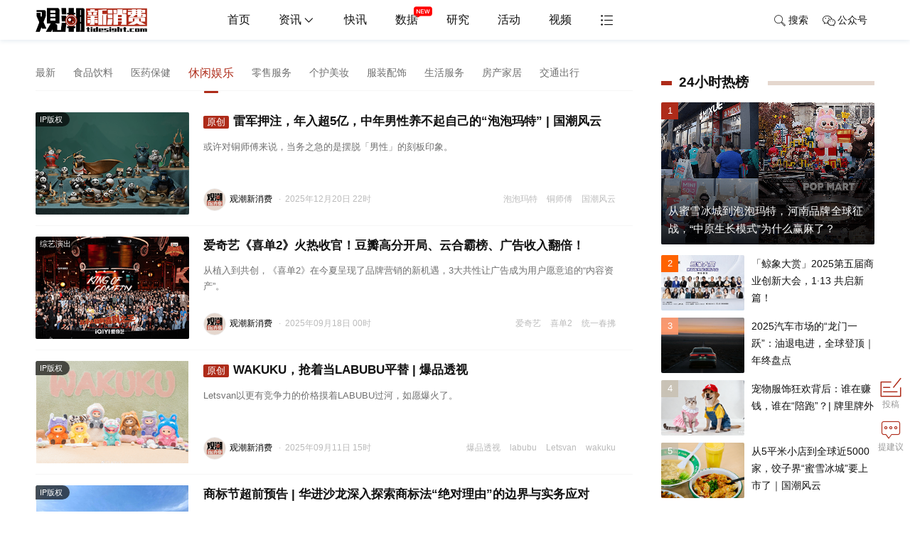

--- FILE ---
content_type: text/html; charset=utf-8
request_url: https://www.tidesight.com/news/i282
body_size: 15212
content:
<!DOCTYPE html>
<html>
<head>
    <meta http-equiv="Content-Type" content="text/html; charset=utf-8" />
    <title>休闲娱乐_休闲娱乐资讯_观潮新消费</title>
    <meta content="观潮新消费休闲娱乐资讯频道提供最新最热的数字经济休闲娱乐资讯,汇聚数字经济休闲娱乐领域最全的资讯." name="description" />
    <meta content="休闲娱乐,数字经济产业资讯,数字经济投资创业,数字经济人物资讯,数字经济政策" name="keywords" />
    <meta name="viewport" content="width=device-width,initial-scale=1.0, maximum-scale=1.0, user-scalable=no"/>
<link rel="icon" href="https://static.tidesight.com/images/favicon.ico" mce_href="https://static.tidesight.com/images/favicon.ico" type="image/x-icon">
<link rel="shortcut icon" href="https://static.tidesight.com/images/favicon.ico" mce_href="https://static.tidesight.com/images/favicon.ico" type="image/x-icon"/>
<link rel="stylesheet" href="https://static.tidesight.com/css/swiper.min.css">
<link rel="stylesheet" type="text/css" href="https://static.tidesight.com/css/animate.min.css">
<link href="https://static.tidesight.com/css/default2020.css" rel="stylesheet" type="text/css" media="all"/>
<link href="//at.alicdn.com/t/font_666359_ucik6rb10gk.css" rel="stylesheet" type="text/css" media="all"/>
<script type="text/javascript" src="https://static.tidesight.com/js/jquery-1.8.3.min.js"> </script>
<script type="text/javascript" src="https://static.tidesight.com/js/core.js"> </script>
</head>
<body class=" news-list-page">
    <!--头部-->
    <div class="header">
  	<div class="web-hide mobile-menu-box">
        <div class="mobile-cover" id="mobile-cover"></div>
        <div class="mobile-menu">
            <div class="mobile-bar">
                <ul>
                    <li class="l mobile-menu-home">
                        <i class="iconfont icon-tabulation"></i>
                    </li>
                    <li class="c mobile-menu-logo">
                        <a href="https://www.tidesight.com" class="mobile-home" target="_self">
                            <img src="https://static.tidesight.com/images/logo.png">
                        </a>
                    </li>
                    <li class="r mobile-menu-search">
                        <a href="https://www.tidesight.com/search"><i class="iconfont icon-search"></i></a>
                    </li>
                </ul>
            </div>
            <div class="mobile-menus">
                <ul>
                    <div class="form">
                      <input type="text" class="form-control search-text" id="searchTxt" placeholder="请输入关键词" value="">
                      <input type="hidden" id="searchselectdis">
                      <button type="button" id="btn-search" class="btn-search" onclick="Search(0,this);"><i class="iconfont icon-search"></i></button>
                    </div>
                    <li class="channel">
                        <div class="map-list">
                          <a href="https://www.tidesight.com" ><i class="iconfont icon-homeline"></i>首页</a>
                          <a href="https://www.tidesight.com/news"><i class="iconfont icon-tupian"></i>资讯</a>
                          <a href="https://www.tidesight.com/first"><i class="iconfont icon-r"></i>快讯</a>
                          <a href="https://www.tidesight.com/news/c22"><i class="iconfont icon-shiliangzhinengduixiang"></i>研究</a>
                          <a href="https://www.tidesight.com/events"><i class="iconfont icon-jiabin1"></i>活动</a>
                          <a href="https://www.tidesight.com/video"><i class="iconfont icon-video-o"></i>视频</a>
                        </div>                      
                    </li>
                    <li class="domain-news">
                        <a href="javascript:void(0)" class="nav fagrad"><i class="iconfont icon-tupian"></i>国潮资讯</a>
                        <div class="map-list">
                            <a href="https://www.tidesight.com/news/c16">品牌</a>
                            <a href="https://www.tidesight.com/news/c18">产品</a>
                            <a href="https://www.tidesight.com/news/c21">渠道</a>
                            <a href="https://www.tidesight.com/news/c48">营销</a>
                            <a href="https://www.tidesight.com/news/c19">人物</a>
                            <a href="https://www.tidesight.com/news/c17">资本</a>
                            <a href="https://www.tidesight.com/news/c20">IP</a>
                        </div>
                    </li>   
                  
                   <li>
                     <a href="javascript:void(0)" class="nav fagrad"><i class="iconfont icon-yunyingguanli"></i>国潮话题</a>
                     <div class="map-list">
                       <a href="https://www.tidesight.com/news/t44759">观潮者</a> 
                       <a href="https://www.tidesight.com/news/t51886">科技潮行</a> 
                       <a href="https://www.tidesight.com/news/t48559">国潮风云</a> 
                       <a href="https://www.tidesight.com/news/t49224">国潮寻味</a> 
                       <a href="https://www.tidesight.com/news/t41852">新牌故事</a> 
                       <a href="https://www.tidesight.com/news/t41830">牌里牌外</a> 
                       <a href="https://www.tidesight.com/news/t51038">国潮清谈会</a>
                       <a href="https://www.tidesight.com/news/t41348">新消费观察</a>
                     </div>
                  </li>

                  <li>
                    <a href="javascript:void(0)" class="nav fagrad"><i class="iconfont icon-lianqiu"></i>国潮产业</a>
                    <div class="map-list">
                      <a href="https://www.tidesight.com/news/t2432">新能源汽车</a>
                      <a href="https://www.tidesight.com/news/i51">食品饮料</a>
                      <a href="https://www.tidesight.com/news/i52">医药保健</a>
                      <a href="https://www.tidesight.com/news/i54">生活服务</a>
                      <a href="https://www.tidesight.com/news/i55">零售服务</a>
                      <a href="https://www.tidesight.com/news/i56">美妆个护</a>
                      <a href="https://www.tidesight.com/news/i57">服装配饰</a>
                      <a href="https://www.tidesight.com/news/i275">房产家居</a>
                      <a href="https://www.tidesight.com/news/i279">交通出行</a>
                      <a href="https://www.tidesight.com/news/i282">休闲娱乐</a> 
                    </div>

                  </li>
                  <li>

                    <a href="javascript:void(0)" class="nav fagrad"><i class="iconfont icon-shiliangzhinengduixiang"></i>国潮数据</a>
                    <div class="map-list">
                      <a href="https://www.tidesight.com/news/s31">融资事件</a>
                      <a href="https://www.tidesight.com/news/s34">上市事件</a>
                      <a href="https://www.tidesight.com/news/s33">财报解读</a>
                      <a href="https://www.tidesight.com/news/c24">研究数据</a>
                      <a href="https://www.tidesight.com/news/c65">研究报告</a>
                    </div>                                

                  </li>               

                </ul>
              
            </div>
          <div class="mobile-menu-home"><i class="iconfont icon-close"></i></div>
        </div>
    </div>
    <div class="head-nav animated top  headroom-top" id="page-top">
        <div class="main">
            <div class="box-fix-l"><a href="https://www.tidesight.com" class="top-logo"><img src="https://static.tidesight.com/images/logo.png" alt="观潮新消费,国潮产业新媒体,激发国牌无限可能"></a></div>
            <div class="box-fix-c">
                <ul class="top-nav head-menu">
                    <li><a href="https://www.tidesight.com">首页</a></li>
                    <li class="domain-news has-sub">
                        <a href="https://www.tidesight.com/news">资讯<i class="iconfont icon-down"></i></a>
                        <ul class="sub-box hide animated">
                            <li><a href="https://www.tidesight.com/news/c16">品牌</a></li>
                            <li><a href="https://www.tidesight.com/news/c18">产品</a></li>
                            <li><a href="https://www.tidesight.com/news/c21">渠道</a></li>
                            <li><a href="https://www.tidesight.com/news/c48">营销</a></li>
                            <li><a href="https://www.tidesight.com/news/c19">人物</a></li>
                            <li><a href="https://www.tidesight.com/news/c17">资本</a></li>
			    					
                        </ul>
                    </li>
                  	 <li class="domain-first"><a href="https://www.tidesight.com/first">快讯</a></li>
                    <li class="domain-news has-sub">
                        <a href="javascript:void(0)">数据<i class="iconfont icon-new2"></i></a>
                        <ul class="sub-box hide animated">
            <div class="img"><img src="https://pic2.tidesight.com/24/img/202403/19180958271.jpg" alt="观潮数据小程序" style="width:200px"></div>
                          <div class="text" style="font-size: 13px;line-height: 2;text-align: center;background: #ae2b19;color: #fff;">观潮数据，国货潮品数据库</div>
			    					
                        </ul>
                    </li>                  
                    <li class="domain-research"><a href="https://www.tidesight.com/news/c22">研究</a></li>
                  	 <li class="domain-live"><a href="https://www.tidesight.com/events">活动</a></li>
                    <li class="domain-video"><a href="https://www.tidesight.com/video">视频</a></li> 
                  	<li class="domain-mor  has-sub"><a href="javascript:void(0);"><i class="iconfont icon-tabulation"></i></a>
                  
                          <ul class="sub-box full hide animated">
                            <div class="map">
                              <li>
                              <h4>国潮话题</h4>
                              <div class="map-list">
                              	 <a href="https://www.tidesight.com/news/t44759">观潮者</a> 
                                <a href="https://www.tidesight.com/news/t51886">科技潮行</a> 
                                <a href="https://www.tidesight.com/news/t48559">国潮风云</a> 
                                <a href="https://www.tidesight.com/news/t49224">国潮寻味</a> 
                                <a href="https://www.tidesight.com/news/t41852">新牌故事</a> 
                                <a href="https://www.tidesight.com/news/t41830">牌里牌外</a> 
                                <a href="https://www.tidesight.com/news/t51038">国潮清谈会</a>
                                <a href="https://www.tidesight.com/news/t41348">新消费观察</a>
                              </div>
                              </li>
                              
                               <li>
                              <h4>国潮产业</h4>
                              <div class="map-list">
                                <a href="https://www.tidesight.com/news/t2432">新能源汽车</a>
                                <a href="https://www.tidesight.com/news/i51">食品饮料</a>
                                <a href="https://www.tidesight.com/news/i52">医药保健</a>
                                <a href="https://www.tidesight.com/news/i54">生活服务</a>
                                <a href="https://www.tidesight.com/news/i55">零售服务</a>
                                <a href="https://www.tidesight.com/news/i56">美妆个护</a>
                                <a href="https://www.tidesight.com/news/i57">服装配饰</a>
                                <a href="https://www.tidesight.com/news/i275">房产家居</a>
                                <a href="https://www.tidesight.com/news/i279">交通出行</a>
                                <a href="https://www.tidesight.com/news/i282">休闲娱乐</a> 
                              </div>
                                 
                              </li>
                              <li>
                                 
                               <h4>国潮数据</h4>
                              <div class="map-list">
                                <a href="https://www.tidesight.com/news/s31">融资事件</a>
                                <a href="https://www.tidesight.com/news/s34">上市事件</a>
                                <a href="https://www.tidesight.com/news/s33">财报解读</a>
                                <a href="https://www.tidesight.com/news/c24">研究数据</a>
											 <a href="https://www.tidesight.com/news/c65">研究报告</a>
                              </div>                                
                                 
                              </li>                             
                              
                              
                            
                            </div>
                            
			    					
                        </ul>                
                  
                  </li> 
                </ul>
            </div>
            <div class="box-fix-r">
                <ul class="top-nav">
                    <li style="display:none"><a href="https://user.tidesight.com/uc/write"><i class="iconfont icon-email"></i>投稿</a></li>
                    <li class="top-search">
                      <a href="javascript:;"><i class="iconfont icon-search"></i>搜索</a>
                  	 </li>
                    <li class="has-sub download-app">
                      <a href="javascript:void(0)"><i class="iconfont icon-wechat-o"></i>公众号</a>
                      <ul class="sub-box hide animated">
                        <img src="https://static.tidesight.com/images/weixin.jpg" alt="观潮新消费微信公众号">
                      </ul>
                    </li>
                    <li class="nav-login top-login hide" id="login"><a href="https://user.tidesight.com/login">登录/注册</a></li>
                </ul>
            </div>
        </div>
    </div>
  
</div>
<div class="ad_top main"><div class="adver_showx"  id="xad_3_7470270x" style=" margin-bottom:6px;">
  <script type="text/javascript">/*BAIDU_CLB_fillSlot("7470270");*/</script>
  </div></div>
    <!--头部end-->
    <!--header-end-->
    

<div class="page-content" data-channelid="0" id="page-news">
                <div class="baike-show-top show-top-bg show-top-news-bg"><h1 class="ctitle">数字经济资讯</h1><h2>数字经济政策、数字经济产业、数字经济资本、数字经济创业、数字经济创新、数字经济人物、数字经济公司、数字经济国际、数字经济百科等，这里汇聚数字经济领域最全的资讯</h2></div>
    <div class="main">
        <div class="box-fix-l">
            <div class="box-news-list">
                            <div class="news-list-nav  n9" id="news-list-channel">
	                            <ul>
                                    <li class="" data-c="50"><a href="https://www.tidesight.com/news/i50">最新</a></li>
			                            <li class=""><a href="https://www.tidesight.com/news/i51">食品饮料</a></li>
			                            <li class=""><a href="https://www.tidesight.com/news/i52">医药保健</a></li>
			                            <li class="on"><a href="https://www.tidesight.com/news/i282">休闲娱乐</a></li>
			                            <li class=""><a href="https://www.tidesight.com/news/i55">零售服务</a></li>
			                            <li class=""><a href="https://www.tidesight.com/news/i56">个护美妆</a></li>
			                            <li class=""><a href="https://www.tidesight.com/news/i57">服装配饰</a></li>
			                            <li class=""><a href="https://www.tidesight.com/news/i54">生活服务</a></li>
			                            <li class=""><a href="https://www.tidesight.com/news/i275">房产家居</a></li>
			                            <li class=""><a href="https://www.tidesight.com/news/i279">交通出行</a></li>
	                            </ul>
                            </div>

                <!--左侧列表start-->
                <div class="news-list" id="news-list-all">
                    <ul id="data-list">
                        
        <li data-industryid="1089" data-special="12" data-channleid="16">
            <div class="img "><a target="_blank" href="https://www.tidesight.com/news/1371114.html"><img src="https://static.tidesight.com/images/news.png" data-src="https://pic2.tidesight.com/25/img/202512/20231225187.png" alt="雷军押注，年入超5亿，中年男性养不起自己的“泡泡玛特”|国潮风云"></a></div>
            <div class="txt">
                <h3>
                    <a href="https://www.tidesight.com/news/1371114.html" target="_blank" class="title">雷军押注，年入超5亿，中年男性养不起自己的“泡泡玛特” | 国潮风云</a>
                </h3>
                <div class="desc">或许对铜师傅来说，当务之急的是摆脱「男性」的刻板印象。</div>
                <div class="info">
                    <div class="tag">
                        <a href="https://www.tidesight.com/news/t37852" target="_blank">泡泡玛特</a> <a href="https://www.tidesight.com/news/t46624" target="_blank">铜师傅</a> <a href="https://www.tidesight.com/news/t48559" target="_blank">国潮风云</a>
                    </div>
                        <span class="author">
                            <a href="https://www.tidesight.com/news/u422" target="_blank"><img src="https://static.tidesight.com/images/user.png" data-src="https://pic2.tidesight.com/20/img/202010/13091845086.jpg" />观潮新消费</a>
                        </span>
                    <span class="dot">·</span><span class="date">2025-12-20 22:55</span>
                </div>
            </div>         
        </li>
        <li data-industryid="1091" data-special="" data-channleid="48">
            <div class="img "><a target="_blank" href="https://www.tidesight.com/news/1371030.html"><img src="https://static.tidesight.com/images/news.png" data-src="https://pic2.tidesight.com/25/img/202509/18001216316.png" alt="爱奇艺《喜单2》火热收官！豆瓣高分开局、云合霸榜、广告收入翻倍！"></a></div>
            <div class="txt">
                <h3>
                    <a href="https://www.tidesight.com/news/1371030.html" target="_blank" class="title">爱奇艺《喜单2》火热收官！豆瓣高分开局、云合霸榜、广告收入翻倍！</a>
                </h3>
                <div class="desc">从植入到共创，《喜单2》在今夏呈现了品牌营销的新机遇，3大共性让广告成为用户愿意追的“内容资产”。</div>
                <div class="info">
                    <div class="tag">
                        <a href="https://www.tidesight.com/news/t32753" target="_blank">爱奇艺</a> <a href="https://www.tidesight.com/news/t58532" target="_blank">喜单2</a> <a href="https://www.tidesight.com/news/t58533" target="_blank">统一春拂</a>
                    </div>
                        <span class="author">
                            <a href="https://www.tidesight.com/news/u422" target="_blank"><img src="https://static.tidesight.com/images/user.png" data-src="https://pic2.tidesight.com/20/img/202010/13091845086.jpg" />观潮新消费</a>
                        </span>
                    <span class="dot">·</span><span class="date">2025-09-18 00:11</span>
                </div>
            </div>         
        </li>
        <li data-industryid="1089" data-special="12" data-channleid="16">
            <div class="img "><a target="_blank" href="https://www.tidesight.com/news/1371026.html"><img src="https://static.tidesight.com/images/news.png" data-src="https://pic2.tidesight.com/25/img/202509/11154356258.png" alt="WAKUKU，抢着当LABUBU平替|爆品透视"></a></div>
            <div class="txt">
                <h3>
                    <a href="https://www.tidesight.com/news/1371026.html" target="_blank" class="title">WAKUKU，抢着当LABUBU平替 | 爆品透视</a>
                </h3>
                <div class="desc">Letsvan以更有竞争力的价格摸着LABUBU过河，如愿爆火了。</div>
                <div class="info">
                    <div class="tag">
                        <a href="https://www.tidesight.com/news/t58296" target="_blank">爆品透视</a> <a href="https://www.tidesight.com/news/t58445" target="_blank">labubu</a> <a href="https://www.tidesight.com/news/t58526" target="_blank">Letsvan</a> <a href="https://www.tidesight.com/news/t58527" target="_blank">wakuku</a>
                    </div>
                        <span class="author">
                            <a href="https://www.tidesight.com/news/u422" target="_blank"><img src="https://static.tidesight.com/images/user.png" data-src="https://pic2.tidesight.com/20/img/202010/13091845086.jpg" />观潮新消费</a>
                        </span>
                    <span class="dot">·</span><span class="date">2025-09-11 15:41</span>
                </div>
            </div>         
        </li>
        <li data-industryid="1089" data-special="" data-channleid="48">
            <div class="img "><a target="_blank" href="https://www.tidesight.com/news/1371008.html"><img src="https://static.tidesight.com/images/news.png" data-src="https://pic2.tidesight.com/25/img/202508/20103023248.jpg" alt="商标节超前预告|华进沙龙深入探索商标法“绝对理由”的边界与实务应对"></a></div>
            <div class="txt">
                <h3>
                    <a href="https://www.tidesight.com/news/1371008.html" target="_blank" class="title">商标节超前预告 | 华进沙龙深入探索商标法“绝对理由”的边界与实务应对</a>
                </h3>
                <div class="desc">商标法“绝对理由”的边界，不仅关乎注册成败，更深刻影响着企业品牌发展的根基与未来空间。</div>
                <div class="info">
                    <div class="tag">
                        <a href="https://www.tidesight.com/news/t54929" target="_blank">华进知识产权</a> <a href="https://www.tidesight.com/news/t58046" target="_blank">商标节</a> <a href="https://www.tidesight.com/news/t58504" target="_blank">品牌商标</a>
                    </div>
                        <span class="author">
                            <a href="https://www.tidesight.com/news/u422" target="_blank"><img src="https://static.tidesight.com/images/user.png" data-src="https://pic2.tidesight.com/20/img/202010/13091845086.jpg" />观潮新消费</a>
                        </span>
                    <span class="dot">·</span><span class="date">2025-08-20 10:27</span>
                </div>
            </div>         
        </li>
        <li data-industryid="1083" data-special="" data-channleid="16">
            <div class="img "><a target="_blank" href="https://www.tidesight.com/news/1370979.html"><img src="https://static.tidesight.com/images/news.png" data-src="https://pic2.tidesight.com/25/img/202506/30110556679.jpg" alt="2025微短剧出海品牌大会纪实：从本土到全球，微短剧产业升级进行时"></a></div>
            <div class="txt">
                <h3>
                    <a href="https://www.tidesight.com/news/1370979.html" target="_blank" class="title">2025 微短剧出海品牌大会纪实：从本土到全球，微短剧产业升级进行时</a>
                </h3>
                <div class="desc">6月26-27日，2025 微短剧出海品牌大会于上海东方智媒城盛大启幕。</div>
                <div class="info">
                    <div class="tag">
                        <a href="https://www.tidesight.com/news/t58464" target="_blank">2025微短剧出海品牌大会</a> <a href="https://www.tidesight.com/news/t58465" target="_blank">短剧产业基金</a> <a href="https://www.tidesight.com/news/t58466" target="_blank">南浔文化科技产业基金</a>
                    </div>
                        <span class="author">
                            <a href="https://www.tidesight.com/news/u431" target="_blank"><img src="https://static.tidesight.com/images/user.png" data-src="https://pic2.tidesight.com/21/img/202101/28152430665.gif" />观潮小伙伴</a>
                        </span>
                    <span class="dot">·</span><span class="date">2025-06-30 11:05</span>
                </div>
            </div>         
        </li>
        <li data-industryid="1089" data-special="12" data-channleid="20">
            <div class="img "><a target="_blank" href="https://www.tidesight.com/news/1370968.html"><img src="https://static.tidesight.com/images/news.png" data-src="https://pic2.tidesight.com/25/img/202506/12130157599.png" alt="108万天价玩偶背后：Labubu的“反迪士尼式崛起”给中国IP上了三堂课|国潮出海"></a></div>
            <div class="txt">
                <h3>
                    <a href="https://www.tidesight.com/news/1370968.html" target="_blank" class="title">108万天价玩偶背后：Labubu的“反迪士尼式崛起”给中国IP上了三堂课 | 国潮出海</a>
                </h3>
                <div class="desc">Labubu现象不仅是一个IP的成功，更标志着中国潮玩产业从代工走向原创、从本土走向全球的转型。</div>
                <div class="info">
                    <div class="tag">
                        <a href="https://www.tidesight.com/news/t37852" target="_blank">泡泡玛特</a> <a href="https://www.tidesight.com/news/t38994" target="_blank">潮玩</a> <a href="https://www.tidesight.com/news/t58444" target="_blank">国潮踹</a> <a href="https://www.tidesight.com/news/t58445" target="_blank">labubu</a>
                    </div>
                        <span class="author">
                            <a href="https://www.tidesight.com/news/u422" target="_blank"><img src="https://static.tidesight.com/images/user.png" data-src="https://pic2.tidesight.com/20/img/202010/13091845086.jpg" />观潮新消费</a>
                        </span>
                    <span class="dot">·</span><span class="date">2025-06-12 13:01</span>
                </div>
            </div>         
        </li>
        <li data-industryid="1089" data-special="" data-channleid="20">
            <div class="img "><a target="_blank" href="https://www.tidesight.com/news/1370952.html"><img src="https://static.tidesight.com/images/news.png" data-src="https://pic2.tidesight.com/25/img/202505/23222826801.png" alt="又一头部IP玩具公司！52TOYS赴港IPO"></a></div>
            <div class="txt">
                <h3>
                    <a href="https://www.tidesight.com/news/1370952.html" target="_blank" class="title">又一头部IP玩具公司！52TOYS赴港IPO</a>
                </h3>
                <div class="desc">52TOYS是继受市场热捧的泡泡玛特、布鲁可之后，又一家奔赴港股的IP玩具公司。</div>
                <div class="info">
                    <div class="tag">
                        <a href="https://www.tidesight.com/news/t37201" target="_blank">盲盒</a> <a href="https://www.tidesight.com/news/t37852" target="_blank">泡泡玛特</a> <a href="https://www.tidesight.com/news/t38994" target="_blank">潮玩</a> <a href="https://www.tidesight.com/news/t46412" target="_blank">52TOYS</a>
                    </div>
                        <span class="author">
                            <a href="https://www.tidesight.com/news/u422" target="_blank"><img src="https://static.tidesight.com/images/user.png" data-src="https://pic2.tidesight.com/20/img/202010/13091845086.jpg" />观潮新消费</a>
                        </span>
                    <span class="dot">·</span><span class="date">2025-05-23 22:21</span>
                </div>
            </div>         
        </li>
        <li data-industryid="282" data-special="" data-channleid="20">
            <div class="img "><a target="_blank" href="https://www.tidesight.com/news/1370947.html"><img src="https://static.tidesight.com/images/news.png" data-src="https://pic2.tidesight.com/25/img/202505/19141426954.png" alt="52TOYS史迪奇新品形象重磅亮相北京三里屯太古里加持IP商业价值"></a></div>
            <div class="txt">
                <h3>
                    <a href="https://www.tidesight.com/news/1370947.html" target="_blank" class="title">52TOYS史迪奇新品形象重磅亮相北京三里屯太古里 加持IP商业价值</a>
                </h3>
                <div class="desc">52TOYS相关负责人表示：“我们不仅是IP玩具的开发者，还是IP情感连接的构建者，更是影视产业链的重要一环。”</div>
                <div class="info">
                    <div class="tag">
                        <a href="https://www.tidesight.com/news/t34810" target="_blank">IP经济</a> <a href="https://www.tidesight.com/news/t46412" target="_blank">52TOYS</a> <a href="https://www.tidesight.com/news/t58415" target="_blank">史迪奇</a>
                    </div>
                        <span class="author">
                            <a href="https://www.tidesight.com/news/u422" target="_blank"><img src="https://static.tidesight.com/images/user.png" data-src="https://pic2.tidesight.com/20/img/202010/13091845086.jpg" />观潮新消费</a>
                        </span>
                    <span class="dot">·</span><span class="date">2025-05-19 14:09</span>
                </div>
            </div>         
        </li>
        <li data-industryid="1092" data-special="12" data-channleid="16">
            <div class="img "><a target="_blank" href="https://www.tidesight.com/news/1370836.html"><img src="https://static.tidesight.com/images/news.png" data-src="https://pic2.tidesight.com/25/img/202503/08150937619.jpg" alt="“她经济”主导10万亿消费：女性消费的崛起与变革"></a></div>
            <div class="txt">
                <h3>
                    <a href="https://www.tidesight.com/news/1370836.html" target="_blank" class="title">“她经济”主导10万亿消费：女性消费的崛起与变革</a>
                </h3>
                <div class="desc">新女性消费者，她们在与自我、群体、社会的情绪链接中不断释放新的消费需求，这样的需求同步反馈到商业消费中，激活了越来越多的消费新趋势、新业态、新品牌、新场景，“她经济”正在成为促进中国消费市场焕发活力的新力量之一。</div>
                <div class="info">
                    <div class="tag">
                        <a href="https://www.tidesight.com/news/t7879" target="_blank">她经济</a> <a href="https://www.tidesight.com/news/t39509" target="_blank">女性消费</a> <a href="https://www.tidesight.com/news/t41362" target="_blank">新消费趋势</a>
                    </div>
                        <span class="author">
                            <a href="https://www.tidesight.com/news/u422" target="_blank"><img src="https://static.tidesight.com/images/user.png" data-src="https://pic2.tidesight.com/20/img/202010/13091845086.jpg" />观潮新消费</a>
                        </span>
                    <span class="dot">·</span><span class="date">2025-03-08 15:08</span>
                </div>
            </div>         
        </li>
        <li data-industryid="1083" data-special="12" data-channleid="48">
            <div class="img "><a target="_blank" href="https://www.tidesight.com/news/1370820.html"><img src="https://static.tidesight.com/images/news.png" data-src="https://pic2.tidesight.com/25/img/202502/17211218762.png" alt="CNY营销卷到飞起，到底是谁在打顺风局？"></a></div>
            <div class="txt">
                <h3>
                    <a href="https://www.tidesight.com/news/1370820.html" target="_blank" class="title">CNY营销卷到飞起，到底是谁在打顺风局？</a>
                </h3>
                <div class="desc">可以预见，以爱奇艺为代表的剧综投放将成为2025品牌大剧营销的最佳杀手锏。</div>
                <div class="info">
                    <div class="tag">
                        <a href="https://www.tidesight.com/news/t2733" target="_blank">天猫</a> <a href="https://www.tidesight.com/news/t32753" target="_blank">爱奇艺</a> <a href="https://www.tidesight.com/news/t58287" target="_blank">CNY营销</a>
                    </div>
                        <span class="author">
                            <a href="https://www.tidesight.com/news/u422" target="_blank"><img src="https://static.tidesight.com/images/user.png" data-src="https://pic2.tidesight.com/20/img/202010/13091845086.jpg" />观潮新消费</a>
                        </span>
                    <span class="dot">·</span><span class="date">2025-02-17 22:20</span>
                </div>
            </div>         
        </li>
        <li data-industryid="282" data-special="" data-channleid="24">
            <div class="img "><a target="_blank" href="https://www.tidesight.com/news/1370812.html"><img src="https://static.tidesight.com/images/news.png" data-src="https://pic2.tidesight.com/25/img/202501/21214049146.jpg" alt="2025春节消费大调研，我们发现这些你从没注意的真相｜数读国潮"></a></div>
            <div class="txt">
                <h3>
                    <a href="https://www.tidesight.com/news/1370812.html" target="_blank" class="title">2025春节消费大调研，我们发现这些你从没注意的真相｜数读国潮</a>
                </h3>
                <div class="desc">春节是全家团聚的温馨时刻，也是一场全民参与的消费大狂欢。</div>
                <div class="info">
                    <div class="tag">
                        <a href="https://www.tidesight.com/news/t40760" target="_blank">国潮国货</a> <a href="https://www.tidesight.com/news/t41887" target="_blank">年夜饭</a> <a href="https://www.tidesight.com/news/t58274" target="_blank">春节消费</a> <a href="https://www.tidesight.com/news/t58275" target="_blank">中国春节</a>
                    </div>
                        <span class="author">
                            <a href="https://www.tidesight.com/news/u422" target="_blank"><img src="https://static.tidesight.com/images/user.png" data-src="https://pic2.tidesight.com/20/img/202010/13091845086.jpg" />观潮新消费</a>
                        </span>
                    <span class="dot">·</span><span class="date">2025-01-21 21:34</span>
                </div>
            </div>         
        </li>
        <li data-industryid="1084" data-special="" data-channleid="20">
            <div class="img "><a target="_blank" href="https://www.tidesight.com/news/1370793.html"><img src="https://static.tidesight.com/images/news.png" data-src="https://pic2.tidesight.com/25/img/202501/10113646888.png" alt="GGS2025第四届全球游戏峰会全面启动，2025我们不见不散！"></a></div>
            <div class="txt">
                <h3>
                    <a href="https://www.tidesight.com/news/1370793.html" target="_blank" class="title">GGS 2025第四届全球游戏峰会全面启动，2025我们不见不散！</a>
                </h3>
                <div class="desc">为了更好了解全球游戏行业趋势，大会以“连接·新势能”为主题，将从游戏运维、游戏出海、游戏营销、游戏AI、游戏技术、游戏研发六大方向出发，重点探讨云计算、大数据、AI、智能运维、动捕技术、游戏出海等焦点话题，全方位解析游戏市场环境和动态。</div>
                <div class="info">
                    <div class="tag">
                        <a href="https://www.tidesight.com/news/t35968" target="_blank">游戏IP</a> <a href="https://www.tidesight.com/news/t36888" target="_blank">游戏出海</a> <a href="https://www.tidesight.com/news/t58254" target="_blank">游戏峰会</a>
                    </div>
                        <span class="author">
                            <a href="https://www.tidesight.com/news/u431" target="_blank"><img src="https://static.tidesight.com/images/user.png" data-src="https://pic2.tidesight.com/21/img/202101/28152430665.gif" />观潮小伙伴</a>
                        </span>
                    <span class="dot">·</span><span class="date">2025-01-10 11:17</span>
                </div>
            </div>         
        </li>
        <li data-industryid="1089" data-special="12,34" data-channleid="16">
            <div class="img "><a target="_blank" href="https://www.tidesight.com/news/1370792.html"><img src="https://static.tidesight.com/images/news.png" data-src="https://pic2.tidesight.com/25/img/202501/10095933236.jpg" alt="奥特曼叕撑起一个IPO！“中国版乐高”布鲁可放下“国产积木巨头”的执念｜观潮一线"></a></div>
            <div class="txt">
                <h3>
                    <a href="https://www.tidesight.com/news/1370792.html" target="_blank" class="title">奥特曼叕撑起一个IPO！“中国版乐高”布鲁可放下“国产积木巨头”的执念｜观潮一线</a>
                </h3>
                <div class="desc">留住奥特曼，大事成一半。</div>
                <div class="info">
                    <div class="tag">
                        <a href="https://www.tidesight.com/news/t57082" target="_blank">观潮一线</a> <a href="https://www.tidesight.com/news/t58185" target="_blank">谷子经济</a> <a href="https://www.tidesight.com/news/t58236" target="_blank">布鲁可IPO</a> <a href="https://www.tidesight.com/news/t58253" target="_blank">布鲁可奥特曼</a>
                    </div>
                        <span class="author">
                            <a href="https://www.tidesight.com/news/u422" target="_blank"><img src="https://static.tidesight.com/images/user.png" data-src="https://pic2.tidesight.com/20/img/202010/13091845086.jpg" />观潮新消费</a>
                        </span>
                    <span class="dot">·</span><span class="date">2025-01-10 09:58</span>
                </div>
            </div>         
        </li>
        <li data-industryid="1083" data-special="" data-channleid="38">
            <div class="img "><a target="_blank" href="https://www.tidesight.com/news/1370802.html"><img src="https://static.tidesight.com/images/news.png" data-src="https://pic2.tidesight.com/25/img/202501/10135349370.jpg" alt="&quot;2024年度成语&quot;在邯郸揭晓"></a></div>
            <div class="txt">
                <h3>
                    <a href="https://www.tidesight.com/news/1370802.html" target="_blank" class="title">&quot;2024年度成语&quot;在邯郸揭晓</a>
                </h3>
                <div class="desc">&quot;绿水青山&quot;最热 &quot;长风破浪&quot;&quot;童心未泯&quot;等入选。</div>
                <div class="info">
                    <div class="tag">
                        <a href="https://www.tidesight.com/news/t1819" target="_blank">文化</a> <a href="https://www.tidesight.com/news/t58259" target="_blank">成语</a> <a href="https://www.tidesight.com/news/t58260" target="_blank">绿水青山</a>
                    </div>
                        <span class="author">
                            <a href="https://www.tidesight.com/news/u511" target="_blank"><img src="https://static.tidesight.com/images/user.png" data-src="https://pic2.tidesight.com/23/img/202309/21171055225.png" />美通社</a>
                        </span>
                    <span class="dot">·</span><span class="date">2025-01-07 21:58</span>
                </div>
            </div>         
        </li>
        <li data-industryid="1083" data-special="" data-channleid="38">
            <div class="img "><a target="_blank" href="https://www.tidesight.com/news/1370795.html"><img src="https://static.tidesight.com/images/news.png" data-src="https://pic2.tidesight.com/25/img/202501/10133024285.jpg" alt="这部刷爆中国东北人朋友圈的纪录片开播！"></a></div>
            <div class="txt">
                <h3>
                    <a href="https://www.tidesight.com/news/1370795.html" target="_blank" class="title">这部刷爆中国东北人朋友圈的纪录片 开播！</a>
                </h3>
                <div class="desc">一大批感人至深、催人奋进、生动鲜活的东北人物故事。</div>
                <div class="info">
                    <div class="tag">
                        <a href="https://www.tidesight.com/news/t11722" target="_blank">东北</a> <a href="https://www.tidesight.com/news/t32754" target="_blank">纪录片</a> <a href="https://www.tidesight.com/news/t58256" target="_blank">大东北</a>
                    </div>
                        <span class="author">
                            <a href="https://www.tidesight.com/news/u511" target="_blank"><img src="https://static.tidesight.com/images/user.png" data-src="https://pic2.tidesight.com/23/img/202309/21171055225.png" />美通社</a>
                        </span>
                    <span class="dot">·</span><span class="date">2025-01-01 02:28</span>
                </div>
            </div>         
        </li>

                    </ul>
                </div>
                <div class="page-list page"><div class="pagenum"><span class="on">1</span><a  href="https://www.tidesight.com/news/i282-p2">2</a><a  href="https://www.tidesight.com/news/i282-p3">3</a><a  href="https://www.tidesight.com/news/i282-p4">4</a><a  href="https://www.tidesight.com/news/i282-p5">5</a><a  href="https://www.tidesight.com/news/i282-p6">6</a><a  href="https://www.tidesight.com/news/i282-p7">7</a><a  href="https://www.tidesight.com/news/i282-p8">8</a><a  href="https://www.tidesight.com/news/i282-p9">9</a><a  href="https://www.tidesight.com/news/i282-p10">10</a><a  href="https://www.tidesight.com/news/i282-p2" class="next"><i class="iconfont icon-more"></i></a></div></div>
                <div class="box-loadmore"><a id="loadmore" href="javascript:void(0)" class="loadmore" data-totalpage="49" data-pagesize="10" data-search="https://www.tidesight.com/news/i282" data-pageindex="1" data-controlsid="data-list">加载更多...</a></div>
            </div>
        </div>
        <!--左侧列表end-->
        <!--右侧列表start-->
        <div class="box-fix-r">
            <div class="box-moder ad-300">
	<div class="adver_show"  id="ad_3_7470276"><script type="text/javascript">BAIDU_CLB_fillSlot("7470276");</script></div>
</div>
<!--24小时热榜start-->
<div class="box-moder news-hot-list" id="box-fix-moder">
    <div class="box-tabs">
        <h3 class="title"><span class="line"></span>24小时热榜</h3>
    </div>
    <div class="tab-content">
        <ul class="list list-img moder-pic-news">
            <!--QF-Slice:10-start--><li><div class="img"><a href="https://www.tidesight.com/news/1371126.html" target="_blank"><img src="https://pic2.tidesight.com/26/img/202601/08234554325.png" alt="从蜜雪冰城到泡泡玛特，河南品牌全球征战，“中原生长模式”为什么赢麻了？" border="0" class="img-responsive"><div class="mask"></div></a><i class="order1">1</i></div><a href="https://www.tidesight.com/news/1371126.html" target="_blank"><p>从蜜雪冰城到泡泡玛特，河南品牌全球征战，“中原生长模式”为什么赢麻了？</p></a></li>
<li><div class="img"><a href="https://www.tidesight.com/news/1371127.html" target="_blank"><img src="https://pic2.tidesight.com/26/img/202601/09123650702.jpg" alt="「鲸象大赏」2025第五届商业创新大会，1·13共启新篇！" border="0" class="img-responsive"><div class="mask"></div></a><i class="order2">2</i></div><a href="https://www.tidesight.com/news/1371127.html" target="_blank"><p>「鲸象大赏」2025第五届商业创新大会，1·13 共启新篇！</p></a></li>
<li><div class="img"><a href="https://www.tidesight.com/news/1371128.html" target="_blank"><img src="https://pic2.tidesight.com/26/img/202601/12194352115.jpg" alt="2025汽车市场的“龙门一跃”：油退电进，全球登顶｜年终盘点" border="0" class="img-responsive"><div class="mask"></div></a><i class="order3">3</i></div><a href="https://www.tidesight.com/news/1371128.html" target="_blank"><p>2025汽车市场的“龙门一跃”：油退电进，全球登顶｜年终盘点</p></a></li>
<li><div class="img"><a href="https://www.tidesight.com/news/1371129.html" target="_blank"><img src="https://pic2.tidesight.com/26/img/202601/15124629058.png" alt="宠物服饰狂欢背后：谁在赚钱，谁在“陪跑”？|牌里牌外" border="0" class="img-responsive"><div class="mask"></div></a><i class="order4">4</i></div><a href="https://www.tidesight.com/news/1371129.html" target="_blank"><p>宠物服饰狂欢背后：谁在赚钱，谁在“陪跑”？| 牌里牌外</p></a></li>
<li><div class="img"><a href="https://www.tidesight.com/news/1371130.html" target="_blank"><img src="https://pic2.tidesight.com/26/img/202601/16181002285.png" alt="从5平米小店到全球近5000家，饺子界“蜜雪冰城”要上市了｜国潮风云" border="0" class="img-responsive"><div class="mask"></div></a><i class="order5">5</i></div><a href="https://www.tidesight.com/news/1371130.html" target="_blank"><p>从5平米小店到全球近5000家，饺子界“蜜雪冰城”要上市了｜国潮风云</p></a></li><!--QF-Slice:10-end-->
        </ul>
    </div>
</div>
<!--24小时热榜end-->
 <!--热门短视频start-->
<div class="box-moder hot-video">
  <h3 class="title"><span class="line"></span>最新视频</h3>
  <ul class="list list-img">
    <!--QF-Slice:70-start--><li><div class="img"><a href="https://www.tidesight.com/video/689.html" target="_blank"><img src="https://pic2.tidesight.com/24/img/202407/12192528599.png" alt="“国潮起·万物生——良渚2023科技国潮产业大会”，为中国品牌发声，共创科技国潮！" border="0" class="img-responsive"><div class="mask"></div></a><i class="order21">21</i><span class="time">02:29</span></div><a href="https://www.tidesight.com/video/689.html" target="_blank">“国潮起·万物生——良渚2023科技国潮产业大会”，为中国品牌发声，共创科技国潮！</a></li>
<li><div class="img"><a href="https://www.tidesight.com/video/688.html" target="_blank"><img src="https://pic2.tidesight.com/24/img/202407/12183404329.png" alt="国潮寻味：对话门框胡同百年卤煮传承人胡建忠，揭秘卤煮市占率第一品牌如何炼成？" border="0" class="img-responsive"><div class="mask"></div></a><i class="order20">20</i><span class="time">07:16</span></div><a href="https://www.tidesight.com/video/688.html" target="_blank">国潮寻味：对话门框胡同百年卤煮传承人胡建忠，揭秘卤煮市占率第一品牌如何炼成？</a></li>
<li><div class="img"><a href="https://www.tidesight.com/video/672.html" target="_blank"><img src="https://pic2.tidesight.com/22/img/202204/14184152441.jpg" alt="《国潮起·万物生——2021国潮新消费大会》宣传片" border="0" class="img-responsive"><div class="mask"></div></a><i class="order19">19</i><span class="time">04:40</span></div><a href="https://www.tidesight.com/video/672.html" target="_blank">《国潮起·万物生——2021国潮新消费大会》宣传片</a></li><!--QF-Slice:70-end-->
  </ul>
</div>
<!--热门短视频end-->
<div class="box-moder ad-300">
	<div class="adver_show"  id="ad_3_7470277"><script type="text/javascript">BAIDU_CLB_fillSlot("7470277");</script></div>
</div>
        </div>
        <!--右侧列表end-->
    </div>
</div>
<script type="text/javascript" src="/user/handlers/log.ashx?t=16"></script>

    <!--底部start-->
    <script>
var _hmt = _hmt || [];
(function() {
  var hm = document.createElement("script");
  hm.src = "https://hm.baidu.com/hm.js?a30bc40e37b010cc4add26c778ac3b70";
  var s = document.getElementsByTagName("script")[0]; 
  s.parentNode.insertBefore(hm, s);
})();
</script>

<div class="part-dropdown dropdown-search" id="search_dropdown">
  <div class="mark"></div>
  <div class="main">
    <div class="dropdown-content">
      <div class="search-content">
        <h2>搜索</h2>
        <div class="form">
          <input type="text" class="form-control search-text" id="searchTxt" placeholder="请输入关键词" value="">
          <input type="hidden" id="searchselectdis">
          <button type="button" id="btn-search" class="btn-search" onclick="Search(0,this);"><i class="iconfont icon-search"></i>搜索</button>
        </div>
        <div class="box-moder">
          <h3 class="title"><span>近期热门</span></h3>
          <div class="news-interest">
            <div class="news-list"><ul><!--QF-Slice:68-start--><li><div class="img "><a target="_blank" href="https://www.tidesight.com/news/1371116.html"><img src="https://pic2.tidesight.com/25/img/202512/23115559993.png" alt="从珀莱雅、达利到康师傅：二代接班人，不敢做守成者" style="display: block;"></a></div><div class="txt"><h3><a href="https://www.tidesight.com/news/1371116.html" target="_blank" class="title">从珀莱雅、达利到康师傅：二代接班人，不敢做守成者</a></h3></li>
<li><div class="img "><a target="_blank" href="https://www.tidesight.com/news/1371117.html"><img src="https://pic2.tidesight.com/25/img/202512/25194047843.png" alt="2025年终盘点：沪上阿姨从“爆款”到“认同”，以价值创新重塑可持续增长" style="display: block;"></a></div><div class="txt"><h3><a href="https://www.tidesight.com/news/1371117.html" target="_blank" class="title">2025年终盘点：沪上阿姨从“爆款”到“认同”，以价值创新重塑可持续增长</a></h3></li>
<li><div class="img "><a target="_blank" href="https://www.tidesight.com/news/1371118.html"><img src="https://pic2.tidesight.com/25/img/202512/25200445709.png" alt="162家店年入23亿，河南跑出的火锅店要IPO了｜国潮风云" style="display: block;"></a></div><div class="txt"><h3><a href="https://www.tidesight.com/news/1371118.html" target="_blank" class="title">162家店年入23亿，河南跑出的火锅店要IPO了｜国潮风云</a></h3></li>
<li><div class="img "><a target="_blank" href="https://www.tidesight.com/news/1371119.html"><img src="https://pic2.tidesight.com/25/img/202512/26184808518.png" alt="刷着刷着就饿了：抖音如何把“冬天吃炸鸡”种进我脑子里？" style="display: block;"></a></div><div class="txt"><h3><a href="https://www.tidesight.com/news/1371119.html" target="_blank" class="title">刷着刷着就饿了：抖音如何把“冬天吃炸鸡”种进我脑子里？</a></h3></li><!--QF-Slice:68-end--></ul></div>
          </div>
        </div>
      </div>
    </div>
    <span class="dropdown-close" data-id="search_dropdown"> <i class="iconfont icon-close"></i> </span>
  </div>
</div>

<div class="footer no-first" id="footer">
  <div class="main">
    <dl>
      <dt class="about-us">
        <h4><a href="https://www.tidesight.com" class="top-logo"><img src="https://static.tidesight.com/images/logo-w.png" alt="WEMONEY"></a></h4>
        <div class="about">观潮新消费，定位国潮产业新媒体，致力于打造“国牌产业创新一站式服务平台”，陪伴中国品牌成长，全方位为中国品牌服务，激发国牌无限可能。在这里看懂国潮，见证中国品牌崛起，掀起让中国乃至全球消费者喜爱中国品牌的浪潮。
</div>
        <div class="link">
                       
        </div>
      </dt>
	  <dt class="web-map">
        <h4><i class="iconfont icon-personal"></i>关于我们</h4>
			<ul>
          <li><a href="https://www.tidesight.com/about/#about" target="_blank">关于我们</a></li>
          <li><a href="https://www.tidesight.com/about/#contactus" target="_blank">联系我们</a></li>
          <li><a href="javascript:void(0)" class="btn-feedback">意见反馈</a> </li>
        </ul>
      </dt>
      <dt class="web-map">
        <h4><i class="iconfont icon-wangluo"></i>网站地图</h4>
			<ul>
          <li><a href="https://www.tidesight.com/news" target="_blank">资讯</a></li>
          <li><a href="https://www.tidesight.com/first" target="_blank">快讯</a></li>
          <li><a href="https://www.tidesight.com/news/c25" target="_blank">专题</a></li>
          <li><a href="https://www.tidesight.com/events" target="_blank">活动</a></li>
          <li><a href="https://www.tidesight.com/video" target="_blank">视频</a></li>
        </ul>
      </dt>
     <dt class="web-map web-linkus">
        <h4><i class="iconfont icon-address"></i>联系我们</h4>
        <div class="address">电话：13552854341<br>邮箱：bd@tidesight.com<br>地址：北京市朝阳区建国路37号院秀汇时代中心<br></div>        
      </dt>
      <dt class="foot-code">
        <div class="code-box">
          <img src="https://static.tidesight.com/images/weixin.jpg" alt="微信公众号">
          <p>扫一扫<br>关注我们</p>
        </div>
      </dt>
       <dt class="foot-code">
        <div class="code-box">
          <img src="https://pic2.tidesight.com/24/img/202403/19165231253.jpg" alt="微信小程序">
          <p>扫一扫<br>观潮小程序</p>
        </div>
      </dt>     
    </dl>
  </div>
</div>
<div class="copyright">
    <div class="main">
        <div class="des">
            <span class="company">
                <span>Copyright @ 2020-2024  北京深刻青年文化传媒有限公司</span>
            </span>
            <span>网站备案许可：<a href="https://beian.miit.gov.cn/" target="_blank" style="color:#cfcfcf">京ICP备2020038770号-1</a></span>
          	 <span>京公网安备：<a href="http://www.beian.gov.cn/portal/index.do" target="_blank" style="color:#cfcfcf">11010502048533</a></span>
            <span>经营许可证编号：京B2-20203372</span>
        </div>
    </div>
</div>
<div class="box-scoll" id="box-scoll"></div>
<script src="https://static.tidesight.com/js/layer/layer.js" type="text/javascript"></script>
<script src="https://res.wx.qq.com/open/js/jweixin-1.0.0.js" type="text/javascript"></script>
<script src="https://static.tidesight.com/js/sha1.js" type="text/javascript"></script>
<script src="https://static.tidesight.com/js/form.validate.js" type="text/javascript"></script>
<script src="https://static.tidesight.com/js/include.js" type="text/javascript"></script>
<script src="https://static.tidesight.com/js/main2020.js" type="text/javascript"></script>
<script type="text/javascript">
    function Search(type,obj) {
      	var btn=$(obj);
        var searchTxtCon =btn.parent().find('.search-text');
        var searchTxt = encodeURIComponent(searchTxtCon.val().replace(/[\s,\|,\+]*/g, ''));
        if (searchTxt.length < 2) {
            searchTxtCon.focus();
            return;
        }
        if (type) {
            window.location.href = '/search/k' + searchTxt + '-t' + type;
        } else {
            window.location.href = '/search/k' + searchTxt;
        }
    }

    $('.search-text')
        .keypress(function (e) {
            if (e.which === 13) {
                $(this).parent().find('.btn-search').click();
            }
        });
</script>
    <!--底部end-->
    
    
</body>
</html>

--- FILE ---
content_type: text/css
request_url: https://static.tidesight.com/css/default2020.css
body_size: 25953
content:
* {-webkit-box-sizing: border-box;-moz-box-sizing: border-box;box-sizing: border-box;}
html{font-family: -apple-system,BlinkMacSystemFont,PingFang SC,Microsoft YaHei,Arial,sans-serif;-webkit-text-size-adjust:100%;-ms-text-size-adjust:100%;height:100%;}
body{margin:0;font-size:14px;color:#111111;line-height:1.42857143;}
article,aside,details,figcaption,figure,footer,header,hgroup,main,menu,nav,section,summary{display:block}
audio,canvas,progress,video{display:inline-block;vertical-align:baseline}
.hide, .web-hide{display:none;}
audio:not([controls]){display:none;height:0}.clear{clear:both;}
[hidden],template{display:none}
.col-md-1,.col-md-2,.col-md-3,.col-md-4,.col-md-5,.col-md-6,.col-md-7,.col-md-8,.col-md-9,.col-md-10,.col-md-11,.col-md-12{float:left;}
.m-offset .col-md-1,.m-offset .col-md-2,.m-offset .col-md-3,.m-offset .col-md-4,.m-offset .col-md-5,.m-offset .col-md-6,.m-offset .col-md-7,.m-offset .col-md-8,.m-offset .col-md-9,.m-offset .col-md-10,.m-offset .col-md-11,.m-offset .col-md-12{position: relative;min-height: 1px;padding-left: 15px;padding-right: 15px;}
.col-md-12{width:100%}.col-md-11{width:91.66666667%}.col-md-10{width:83.33333333%}.col-md-9{width:75%}.col-md-8{width:66.66666667%}.col-md-7{width:58.33333333%}.col-md-6{width:50%}.col-md-5{width:41.66666667%}.col-md-4{width:33.33333333%}.col-md-3{width:25%}.col-md-2{width:16.66666667%}.col-md-1{width:8.33333333%}
.col-md-offset-12{margin-left:100%}.col-md-offset-11{margin-left:91.66666667%}.col-md-offset-10{margin-left:83.33333333%}.col-md-offset-9{margin-left:75%}.col-md-offset-8{margin-left:66.66666667%}.col-md-offset-7{margin-left:58.33333333%}.col-md-offset-6{margin-left:50%}.col-md-offset-5{margin-left:41.66666667%}.col-md-offset-4{margin-left:33.33333333%}.col-md-offset-3{margin-left:25%}.col-md-offset-2{margin-left:16.66666667%}.col-md-offset-1{margin-left:8.33333333%}.col-md-offset-0{margin-left:0}
a{cursor:pointer;color:#111111;background-color:transparent;text-decoration:none;border:0;-webkit-transition:all 0.2s ease;-moz-transition:all 0.2s ease;transition:all 0.2s ease;}
a:active,a:hover{outline:0;color:#ae2b19;}
abbr[title]{border-bottom:1px dotted}
b,strong{font-weight:700}
dfn{font-style:italic}
mark{color:#333333;background:#ff0}
small{font-size:80%}
sub,sup{position:relative;font-size:75%;line-height:0;vertical-align:baseline}
sup{top:-.5em}
sub{bottom:-.25em}
img{border:0;vertical-align:middle;}
.right{float:right !important;}
svg:not(:root){overflow:hidden}
figure{margin:1em 40px}
hr{height:0;-webkit-box-sizing:content-box;-moz-box-sizing:content-box;box-sizing:content-box}
pre{overflow:auto}
img,form,td,th,dl,dt{border:0px;margin:0px;padding:0px;line-height:28px;font-size:14px}
button,input,optgroup,select,textarea{margin:0;font:inherit;color:inherit}
button{overflow:visible}
button,select{text-transform:none}
button,html input[type=button],input[type=reset],input[type=submit]{-webkit-appearance:button;cursor:pointer}
button[disabled],html input[disabled]{cursor:default;background:#e0e0e0;border:1px solid #e0e0e0;color:#555 !important}
button::-moz-focus-inner,input::-moz-focus-inner{padding:0;border:0}
textarea{overflow:auto}
table{border-spacing:0;border-collapse:collapse}
td,th{padding:0}
dl,dt,dd{padding:0;margin:0;}
thead{display:table-header-group}
img,tr{page-break-inside:avoid}
h2,h3,p{orphans:3;widows:3}
h2,h3{page-break-after:avoid}
ul,li {list-style-type:none;padding:0;margin:0}
h1.ctitle{text-align:center;background:#f2f3f8;height:50px;line-height:50px;font-size:20px;margin:30px 0;}
h3.title{font-weight:normal;}
h3.caption{height:24px;line-height:22px;font-size:21px;font-weight:normal;border-left:6px solid #ae2b19;padding-left:10px;}
h3.caption span{float:right;font-size:16px;font-weight:normal;}
h3.caption span a.on{color:#ae2b19}
h3.caption span a::after{content:"/";display:inline-block;padding:0 10px;color:#ae2b19;}
h3.caption span a:last-child::after{content:none;}
.hide{display:none !important;}
.btn{text-align:center;cursor:pointer;outline:none;border:1px solid #ae2b19;background:#fff;color:#ae2b19;line-height:30px;padding:0px 10px;border-radius:4px;font-size:14px;display:inline-block;-webkit-transition:all 0.2s ease;-moz-transition:all 0.2s ease;transition:all 0.2s ease;}
.btn:hover{background:#ae2b19;color:#fff;}
.btn-large,.btn-medium{padding:4px 10px;font-size:16px;background:#fff;border:1px solid #ae2b19;border-radius:4px;}
.btn-large{width:100%;height:48px;line-height:48px;padding-top:0;padding-bottom:0}
.btn-center{width:160px;height:40px;font-size:16px;margin:0 auto;}
.btn-medium{padding:4px 20px;}
.btn-mmedium{padding:4px 40px;}
.btn-xmedium{padding:4px 60px;}
.btn-bg{background: #ae2b19;color:#fff;}
.btn-bg:hover{opacity:0.8}
.btn-phonecode{width:110px;border-radius:4px;cursor:pointer;line-height:37px;background:#ae2b19;color:#fff;}
.btn-phonecode[disabled]{background:#fff;border:1px solid #ae2b19;color:#ae2b19;}
.dot{padding:0 3px;}
.hidden{overflow-y:hidden;}

.box-r{float:right;}
.tab-nav,.tab-nav ul{overflow:hidden;}
.tab-nav li{float:left;cursor:pointer;font-size:15px;font-weight:normal;line-height:38px;}
.tab-nav li.on,.tab-nav li.on a{color:#ae2b19}
.tab-nav li span{padding:0 10px;color:#e9e9e9}
.tab-content{margin-top:0px;}
.main{width:1180px;overflow:hidden;margin:0 auto;}
.box-fix-l{float:left;width:840px;overflow:hidden;}
.box-fix-r{width: 300px;float:right;overflow:hidden;}
.box-fix-r .box-fix-content{position:fixed;width:300px;top:80px;_position: absolute;_top: expression(eval(document.documentElement.scrollTop));}
.head-nav .box-fix-l{width: 220px;float:left;overflow:hidden;}
.head-nav .box-fix-c{width:620px;float:left;overflow:hidden;margin-left: 30px;}
.head-nav .box-fix-r{width: 230px;float:right;overflow:hidden;}
.box-col-3 .box-fix-l{width:210px;float:left;overflow:hidden;}
.box-col-3 .box-fix-c{width:620px;float:left;overflow:hidden;margin-left:25px;}
.box-col-3 .box-fix-r{width:300px;float:right;overflow:hidden;}
.clearfix:after{content:'';display:block;clear:both;}
.tcenter{text-align:center;}
.tright{text-align:right;}
.weixin-winbox img{width:188px;height:188px;}
.weixin-winbox .btnlist{padding:12px 0 0 0;background-color:#f2f3f8;text-align:center;}
.ad-300{margin-left:auto !important;margin-right:auto !important;width:300px;overflow:hidden;}
.ad-600{margin-left:auto !important;margin-right:auto !important;width:600px;overflow:hidden;}
.ad_top{width:1180px;/* margin: 15px auto 10px auto; */}
.box-plate{position:relative}

input::-webkit-input-placeholder, textarea::-webkit-input-placeholder{color:#ddd}
input::-moz-placeholder, textarea::-moz-placeholder{color:#ddd}
input:-moz-placeholder, textarea:-moz-placeholder{color:#ddd}
input:-ms-input-placeholder, textarea:-ms-input-placeholder{color:#ddd}
.radio-box .radio-list, .checkbox-box .checkbox-list{height:auto;overflow:hidden;line-height:40px;}
.radio-box .radio-list .radio-inline{margin-right:20px;}
.checkbox-box .checkbox-list label{min-width:120px;display:inline-block;margin-bottom:2px;}
input[type="text"],input[type="password"],input[type="button"], textarea{-webkit-appearance: none;}
input{line-height:normal}
input[type=checkbox],input[type=radio]{-webkit-box-sizing:border-box;-moz-box-sizing:border-box;box-sizing:border-box;padding:0}
input[type=number]::-webkit-inner-spin-button,input[type=number]::-webkit-outer-spin-button{height:auto}
input[type=search]{-webkit-box-sizing:content-box;-moz-box-sizing:content-box;box-sizing:content-box;-webkit-appearance:textfield}
input[type=search]::-webkit-search-cancel-button,input[type=search]::-webkit-search-decoration{-webkit-appearance:none}
fieldset{padding:.35em .625em .75em;margin:0 2px;border:1px solid silver}
.checkbox-list label, .radio-list label{min-height:20px;padding-left:20px;margin-bottom:0;cursor:pointer;}
input[type=checkbox], input[type=radio]{margin:13px 0 0;margin-top:1px\9;line-height:normal;}
.checkbox-list input[type=checkbox], .checkbox-inline input[type=checkbox], .radio-list input[type=radio], .radio-inline input[type=radio]{position:absolute;margin-top:4px\9;margin-left:-20px;}
.form-group{margin:0 0 20px 0;overflow:hidden;vertical-align:middle;}
.form-group.has-error{margin-bottom:0px !important;}
.form-group.has-error .error-info{height:20px;line-height:20px;color:#e22332;display:block;}
.form-text{font-size:15px;}
.form-text span{color:#ae2b19;font-weight:bold;}
.form-group .control-label{text-align:right;}
.form-control{display:inline-block;width:100%;height:46px;padding:6px 12px;font-size:14px;line-height:1.42857143;color:#555;background-color:#fff;background-image:none;border:1px solid #f0f2f5;border-radius:4px;-webkit-transition:border-color ease-in-out .15s,-webkit-box-shadow ease-in-out .15s;-o-transition:border-color ease-in-out .15s,box-shadow ease-in-out .15s;transition:border-color ease-in-out .15s,box-shadow ease-in-out .15s}
.form-control:focus{border-color:#ae2b19;outline:0;-webkit-box-shadow:inset 0 0px 1px rgba(0,0,0,.075),0 0 3px rgba(51,171,159,.6);box-shadow:inset 0 0px 1px rgba(0,0,0,.075),0 0 3px rgba(51,171,159,.6)}
textarea.form-control{height:auto !important;}
.form-sub{text-align:center;}
#loginvcodeimg, #regvcodeimg, #vcodeimg, #logimg{margin-top:7px;cursor:pointer;vertical-align:top;}
.file-upload-box{position:relative;display:block;}
.file-upload-box .box{position:relative;float:left;margin-right:30px;}
.file-upload-box .file-pic{position:absolute;top:0;left:0;z-index:1000;width:100px;height:100px;cursor:pointer;opacity:0;}
.file-upload-box .img-pic{position:absolute;top:0;left:0;width:100px;height:100px;z-index:900;border-radius:4px;}
.file-upload-box .input-pic{width:100px;height:100px;text-align:center;}
.file-upload-box .file-pic .pure-input, .file-upload-box .file-pic .pure-upload-button{width:100px;height:100px;}
.add-item{width:360px;border:1px dotted #f0f2f5;text-align:center;font-size:16px;position:relative;cursor:pointer;background-color:#f2f3f8;}
.add-item .file-add-item{position:absolute;top:0;left:0;width:100%;height:100%;opacity:0;cursor:pointer;}
.pure{position:relative}
.pure .pure-input{opacity:0;-moz-opacity:0;filter:alpha(opacity=0);top:0;left:0;right:0;position:absolute;cursor:pointer;margin:0;padding:0;z-index:1;cursor:pointer;height:50px;width:360px;font-size:100px\9}
.pure .pure-upload-button{background-color:#f2f3f8;color:#333;display:block;text-align:center;width:340px;height:50px;line-height:50px;position:relative;cursor:pointer}
.pure .pure-entry{padding:5px;margin:5px;border:1px solid #DDD;font-family:Verdana,'Lucida Sans Unicode',Lucida;font-size:10px;text-transform:uppercase;color:#666}
.pure .pure-filename{color:#3B3B3B;font-size:12px;font-weight:700;text-transform:none}
.pure .pure-iframe{width:0;height:0;display:none}
.pure .pure-progress{height:5px;border:1px solid #f0f2f5;float:left;width:100%}
* html .pure .pure-progress{width:300px}
.pure .pure-bar{background-color:rgba(16,161,20,.91);width:0;height:100%}
.pure .pure-cancel{background-image:url(images/close.png);width:16px;height:16px;cursor:pointer;float:right;margin-top:-2px}
* html .pure .pure-cancel{filter:progid:DXImageTransform.Microsoft.AlphaImageLoader(src='images/close.png');margin-top:-1px}
.pure .pure-entry.iframe .pure-cancel{display:none}
.pure div.pure-entry.aborted .pure-cancel,.pure div.pure-entry.complete .pure-cancel,.pure div.pure-entry.error .pure-cancel{display:block}
.aborted .pure-bar,.complete .pure-bar,.error .pure-bar{width:100%!important}
.pure .pure-entry.error .pure-bar{background-color:red}
.pure .pure-entry.aborted .pure-bar{background-color:#CCC}
.pure .pure-entry.complete .pure-bar{background-color:#00CD00}
.pure-speed{clear:both}

.box-loadmore{margin:-1px auto 30px auto;}
.loadmore{background:#ffffff;font-size:15px;text-align:center;display:block;padding:10px 0;border: 1px solid #eee;border-radius: 5px;width: 240px;margin: 0 auto;border-radius: 40px;}
.loadmore:hover{background:#f9f9f9;color:#ae2b19}
.loading{text-align:center;padding:30px}
.box-news-list .box-loadmore, .invest-list .box-loadmore, .project-list .box-loadmore, .investor-list .box-loadmore, .vc-list .box-loadmore{display:none;}
/*loadmore - end*/

.page-content{padding-bottom:50px;min-height:700px;margin:0;}
.page-video0{margin-top:15px}
.header{height: 56px;width:100%;margin-bottom: 15px;}
.header .main, .header .box-fix-c, .header .box-fix-r{overflow: inherit;position: relative;}
.header .box-fix-r .top-nav{float:right;}
.header .head-nav{/* margin-bottom:20px; */height: 56px;line-height: 56px;width:100%;background: #fff;position:fixed;top:0;z-index:10000;color:#333333;box-shadow:0 2px 6px 0 rgba(16,75,131,.1);}
.header .head-nav .top-logo{display:block;}
.header .head-nav .top-logo img{display:block;margin-top: 11px;height: 34px;color: #000;max-width:100%;}
.header .head-nav .top-nav{height: 56px;line-height: 56px;}
.header .head-nav .top-nav > li{float:left;position:relative;/* margin-right: 20px; */}
.header .head-nav .top-nav > li > a{position:relative;display:block;padding: 0 20px;height: 56px;line-height: 56px;text-align:center;font-size: 16px;color:#111111;/* font-weight: bold; */}
.header .head-nav .top-nav > li a i{display:inline-block;padding-right:3px;font-size:20px;line-height:1;transition:transform 0.2s ease-in;position:relative;top:3px;}
.header .head-nav .top-nav > li a i.icon-new2{position:absolute;top:4px;right:0px;color:#ff0000;font-size:26px;}
.header .head-nav .top-nav > li:hover > a{color:#ae2b19;}
.header .head-nav .top-nav > li:hover a i.icon-down{transform:rotatez(180deg);color:#ae2b19;}
.header .head-nav .top-nav > li.on > a, .header .head-nav .top-nav > li.active > a{color:#ae2b19;}
.header .head-nav .box-fix-c .top-nav > li.has-sub > a{/* padding-right:10px; */}
.header .head-nav .box-fix-c .top-nav > li.has-sub > a i{padding-right:0px;}
.header .head-nav .top-nav .sub-box{font-size:15px;min-width: 140px;position:absolute;top: 67px;left:50%;margin-left:-70px;padding:10px;background: rgba(255,255,255,1);background:#fff\9;box-shadow:0 1px 2px rgba(0,0,0,0.2);-webkit-transform-origin:top center;-moz-transform-origin:top center;-ms-transform-origin:top center;-o-transform-origin:top center;transform-origin:top center;text-transform:uppercase;z-index:3}
.header .head-nav .top-nav .sub-box.animated{-webkit-animation-duration:.5s;-moz-animation-duration:.5s;-ms-animation-duration:.5s;-o-animation-duration:.5s;animation-duration:.5s}
.header .head-nav .top-nav .sub-box li{text-align:center;height:34px;line-height:34px;}
.header .head-nav .top-nav .sub-box.full{width: 100%;left: 0;margin: 0;position: fixed;padding: 30px;}
.header .head-nav .top-nav .sub-box.full li{
    height: auto;
    line-height: 1.7;
    text-align: left;
    margin-bottom: 25px;
}
.header .head-nav .top-nav .sub-box.full .map{width: 1180px;margin: 0 auto;background: none;}
.header .head-nav .top-nav .sub-box.full .map h4{margin: 0;padding: 0;line-height: 1.5;color: #ae2b19;font-size: 15px;margin-bottom: 10px;}
.header .head-nav .top-nav .sub-box.full .map .map-list{line-height: 1.7;margin:0 -10px;}
.header .head-nav .top-nav .sub-box.full .map .map-list a{line-height: 1.7;display: inline-block;margin: 0 10px;background: #f2f3f8;padding: 4px 10px;border-radius: 6px;font-size: 13px;/* border: 1px solid #dedede; */}
.header .head-nav .top-nav .sub-box.full .map .map-list a:hover{background:#ae2b19;color:#fff}


.header .head-nav .top-nav > li.hot{background:url(/images/hot.gif) no-repeat;background-position:36px 5px;}
.header .head-nav .top-nav > li.download-app ul{padding:5px;}
.header .head-nav .top-nav > li.download-app ul img{width:130px;height:auto;display:block;}
.header .head-nav .top-nav > li.nav-login > a{padding-right:0;}
.header .head-nav .top-nav > li.nav-login{max-width:97px;height: 66px;text-align:right;}
.header .head-nav .top-nav > li.nav-login > a{padding:0 5px;max-width:100px;overflow:hidden;white-space:nowrap;text-overflow:ellipsis;display:inline-table;}
.header .head-nav .top-nav > li.nav-login > a:last-child{padding-right:0;}
.header .head-nav .top-nav > li.nav-login span{color:#ccc;padding:0 10px;}
.header .head-nav .top-nav > li.nav-login .photo{width:30px;height:30px;border-radius:50%;float:left;margin-right:6px;margin-top:18px;}
.header .head-nav .box-fix-r .top-nav > li > a {font-size:14px;padding:0 10px}
.header .head-nav .box-fix-r .top-nav > li a i{font-size:18px}
.animated{-webkit-animation-duration:.5s;animation-duration:.5s;-webkit-animation-fill-mode:both;animation-fill-mode:both}
.events-page .header{margin-bottom: 0;}
@-webkit-keyframes slideDown{0%{-webkit-transform:translateY(-80px)}to{-webkit-transform:translateY(0)}}
@keyframes slideDown{0%{transform:translateY(-80px)}to{transform:translateY(0)}}
.animated.slideDown{-webkit-animation-name:slideDown;animation-name:slideDown;box-shadow: 0 2px 6px 0 rgba(16,75,131,.1);}
@-webkit-keyframes slideUp{0%{-webkit-transform:translateY(0)}to{-webkit-transform:translateY(-80px)}}
@keyframes slideUp{0%{transform:translateY(0)}to{transform:translateY(-80px)}}
.animated.slideUp{-webkit-animation-name:slideUp;animation-name:slideUp}
.nav-second{/* background:#e5d7ce; */margin-bottom: 20px;}
.full-page .nav-second,.events-page  .nav-second{margin:0;display: none;}
.nav-second .main{height: 48px;line-height: 48px;color:#9e8777;font-size:14px;border-bottom: 1px solid #f6f6f6;}
.nav-second .main a{color:inherit;color: #757575;}
.nav-second .main a::after{content:"/";padding:0 10px 0 15px;color: #efecea;}
.nav-second .main a:last-child::after{content:""}
.nav-second .main a:hover{opacity:0.8}
.nav-second .main a::after{content:"/";display:inline-block;color: #f0f0f0;padding: 0 10px;}
.nav-second .search-box{margin-top: 10px;}
.nav-second .head-search-box .search-input-group .search-text{height: 50px;line-height: 50px;}
.nav-second .head-search-box .btn-search{height:43px;background:none;}
.index-page .nav-second{margin-bottom: 15px;margin-top: -5px;}

/*top-search:2019*/
.search-box{float:right;width:286px;overflow:hidden;margin-top:6px;}
.search-box input,.search-box select{border:0;display:inline-block;}
.search-box .search-input-group{position: relative;height:36px;border:1px solid #f2f2f2;border-radius:4px;}
.search-box .search-select,.search-box .btn-search,.search-box .search-text{height:34px;line-height:34px;position: absolute;}
.search-box .search-select{left:2px;width:60px;color:#0d5f96}
.search-box .search-text{left:0px;width:250px;font-size:15px;font-family:"Open Sans",Arial,"Microsoft YaHei";padding-left:8px;border-radius:4px;}
.search-box .search-text:focus{border-color:#fff;box-shadow:none;outline:none;}
.search-box .btn-search{top:0px;right:0px;width:35px;height:34px;cursor:pointer;border:0;background:#fff;}
.search-box .btn-search i{color: #ae2b19;}
.search-box .btn-search:hover  i{color:#ffb911}
.head-search-box .search-input-group{border:0;height: 49px;line-height: 49px;border-radius:0px;}
.head-search-box .search-input-group .search-text{height:40px;line-height:40px;border-radius:0px;padding-left:0px;background:none;font-size:13px}
.head-search-box .search-input-group:hover{border-bottom:1px solid #ae2b19;}
.head-search-box .btn-search{height:40px;background:none;}
/*top-search:2019-end*/

.part-dropdown{width:100%;height:100%;position:fixed;top:-100%;left:0;right:0;z-index:26;visibility:hidden;opacity:0;transition:all .2s;}
.dropdown-search .mark{position:fixed;width:100%;height:100%;top: 72px;left:0;right:0;background:rgba(0,0,0,0.5);cursor:pointer;}
.part-dropdown.show{visibility:visible;opacity:1;top: 72px;}
.part-dropdown .main{position:relative;z-index:260;}
.part-dropdown .dropdown-content{background:#fff;padding:50px 50px 0;box-shadow:0 16px 32px 0 rgba(0,0,0,.04);border-bottom:6px solid #fcfcfc;display:box;display:-webkit-box;display:-moz-box;display:-ms-flexbox;display:-webkit-flex;display:flex;justify-content:space-between}
.dropdown-search .search-content{width:100%;padding:0 100px;}
.dropdown-search .search-content h2{font-size:32px;color:#333;margin:0 0 20px}
.dropdown-search .search-content .form{position:relative;box-shadow:0 16px 32px 0 rgba(0,0,0,0.02);margin-bottom:40px;}
.dropdown-search .search-content .form .form-control{height:60px;line-height:60px;border-radius:4px 0 0 4px;}
.dropdown-search .search-content .form .btn-search{position:absolute;top:0;right:0;width:140px;height:60px;line-height:60px;font-size:20px;background:#ae2b19;border:1px solid #ae2b19;border-radius:0 4px 4px 0;color:#fff;outline:none;}
.dropdown-search .search-content .form .btn-search .icon-search{font-size:20px;margin-right:3px;}
.dropdown-search .search-content .form .btn-search:hover, .dropdown-search .search-content .form .btn-search:focus{border:1px solid #ae2b19;outline:none;}


.top-ad{width:100%;height:auto;margin:0 0 20px 0;overflow:hidden;text-align:center;}
.top-ad img{display:block;width:100%;height:auto;max-width:100%;margin:0 auto;}

.box-col-3{overflow:hidden;}
.box-moder{overflow:hidden;margin: 0px 0 20px 0;position: relative;}
.box-moder h3.title,.box-plate h3.title{font-size:17px;height:42px;line-height:38px;border-bottom:1px solid #f6f6f6;position:relative;padding-left: 25px;margin:0;}
.box-moder h3.title::before,.box-plate h3.title::before{content:'';width: 15px;height: 6px;background:#ae2b19;display:inline-block;position:absolute;top: 17px;left:0px;}
.box-moder h3.title .line{position:absolute;top:17px;right:0px;content: '';width:50%;height:6px;background: #e5d7ce;}
.box-moder h3.title span.more{float:right;font-size:12px;}
.box-moder h3.title .relevant-tags a{font-size:13px;}
.box-moder h3.title .relevant-tags a::after{content:"/";padding:0 13px;color:#f1f1f1;}
.box-moder h3.title .relevant-tags a:last-child::after{content:none;}
.index-left-nav-fix{position:fixed;width:200px;top:5px;bottom:0;}
.box-fix-r .box-moder h3.title,.box-fix-r .box-plate h3.title,.box-fix-l .box-moder h3.title,.box-fix-l .box-plate h3.title{border:0;font-size: 19px;font-weight: bold;}


.box-story{margin-top:-8px;/* display: block !important; */}
.story-list{margin-top:15px;}
.story-list li{padding-left:20px;line-height:21px;position:relative;padding-bottom:20px;}
.story-list li a{font-size:13px;}
.story-list li i.circle-line{box-sizing: border-box;display: block;position: absolute;left: 0;top: 5px;width: 12px;height: 12px;background-color: #ae2b19;border-radius: 50%;border: 3px solid #ffded3;z-index: 10;}
.story-list li .info{font-size:12px;color:#ccc;padding-bottom: 0;}
.story-list li h4.title{font-weight:normal;font-size:13px;margin:0;cursor:pointer;margin-top: -4px;}
.story-list li h4.title:hover{color:#ff2200;}
.story-list li .desc{text-align:justify;background:#f2f2f2;padding:8px 10px 5px 15px;margin:5px 0 0 -15px;display:none}
.story-list li .desc .txt{font-size:12px;line-height:20px;color:#888;}
.story-list li .desc .tools{overflow:hidden;}
.story-list li .desc .tools .more{float:none;color:#ff2200;font-size:12px;}
.story-list li .desc .tools .share a{margin:0 6px;}
.story-list li .desc .tools .iconfont{color:#9ca4ab;margin:0 4px;font-size:18px;cursor:pointer;}
.story-list li .desc .tools .iconfont:hover{opacity:1;}
.story-list li .desc .tools .icon-wechat:hover{color:#64C731}
.story-list li .desc .tools .icon-weibo:hover{color:#d2423c}
.story-list li .desc .tools .icon-qzone{display:none}
.story-list li .desc .tools .icon-qzone:hover{color:#f67b23}

.box-online .p-title span.more{font-weight:normal;}
.nano{position:relative;width:100%;height:450px;overflow:hidden;margin-bottom:15px;}
.nano>.nano-content,.nano>.nano-pane{position:absolute;right:0;top:0;bottom:0}
.nano>.nano-content{overflow:scroll;overflow-x:hidden;left:0;padding-right:5px}
.nano>.nano-content:focus{outline:dotted thin}
.nano>.nano-content::-webkit-scrollbar{display:none}
.has-scrollbar>.nano-content::-webkit-scrollbar{display:block}
.nano>.nano-pane{width:5px;visibility:hidden\9;opacity:.01;-webkit-transition:.2s;-moz-transition:.2s;-o-transition:.2s;transition:.2s;-moz-border-radius:5px;-webkit-border-radius:5px;border-radius:5px}
.nano>.nano-pane>.nano-slider{background:#444;background:rgba(172,172,172,.5);position:relative;margin:0 1px;-moz-border-radius:3px;-webkit-border-radius:3px;border-radius:3px}
.nano-pane.active,.nano-pane.flashed,.nano:hover>.nano-pane{visibility:visible\9;opacity:.99}


.hot-word ul{overflow:hidden;margin-left: -6px;}
.hot-word ul li{float:left;line-height:2;font-size: 14px;border: 1px solid #f2f3f8;margin: 3px 0 3px 6px;border-radius:4px;-webkit-transition:.2s;-moz-transition:.2s;-o-transition:.2s;transition:.2s;}
.hot-word ul li a{display:block;padding: 0 10px;}
.hot-word ul li:hover{background:#ae2b19;border-color:#ae2b19}
.hot-word ul li:hover a{color:#fff;}

.index-top{overflow:hidden;margin-bottom:10px;}
.index-swiper{margin:0;float:left;;border-radius:4px}
.index-swiper, .index-swiper img{width:590px;height:392px;}
.index-swiper .swiper-slide h3{position:absolute;bottom:10px;left:0;color:#fff;font-size:25px;font-weight:600;padding:20px;margin:0;line-height:1.3}
.swiper-container-horizontal>.swiper-pagination-bullets, .swiper-pagination-custom, .swiper-pagination-fraction{padding-right:0.4rem;bottom:0.42rem;text-align:right;}
.swiper-pagination-bullet{background:#fff;}
.index-swiper .swiper-pagination-bullet{width:30px;height:4px;border-radius:6px;}
.index-swiper .swiper-pagination-bullet-active{background:#ae2b19;}

.top-two-pic{margin:0;float:right;width: 590px;}
.top-two-pic ul{overflow:hidden;}
.top-two-pic li{width: 285px;height: 190px;overflow:hidden;position:relative;margin-left: 10px;margin-bottom: 11px;float: left;border-radius:4px}


.top-two-pic li img{min-width:100%;width:auto;height: 190px;position:absolute;left:50%;-webkit-transform:translateX(-50%);-moz-transform:translateX(-50%);-ms-transform:translateX(-50%);-o-transform:translateX(-50%);transform:translateX(-50%);display:block;-webkit-transition:all .5s ease-in-out;-moz-transition:all .5s ease-in-out;-ms-transition:all .5s ease-in-out;-o-transition:all .5s ease-in-out;transition:all .5s ease-in-out;}
.top-two-pic li:hover img{-webkit-transform:translateX(-50%) scale(1.04);-moz-transform:translateX(-50%) scale(1.04);-ms-transform:translateX(-50%) scale(1.04);-o-transform:translateX(-50%) scale(1.04);transform:translateX(-50%) scale(1.04)}
.top-two-pic li h3{position:absolute;bottom:0;left:0;color:#fff;font-size: 14px;font-weight:400;padding:10px;margin:0;line-height:1.3;}
.top-two-pic li span.mark{position:absolute;top:0;left:0;background:#ae2b19;padding:2px 10px;color:#fff;text-align:center;}
.top-two-pic li span.mark a{color:#fff;}
.top-two-pic li span.mark:hover{background:rgba(51,171,159,.7)}
.swiper-slide .mask, .top-two-pic li .mask, .moder-pic-news .mask{background-image: url(https://static.tidesight.com/images/pos_bg.png);background-repeat: repeat-x;background-position: left bottom;position: absolute;top:0;bottom:0;right:0;left:0;}

.index-news-list .box-tab .tab-nav{color:#aaaaaa;border-bottom:1px solid #f0f2f5;}
.index-news-list .box-tab .tab-nav ul{overflow:hidden;}
.index-news-list .box-tab .tab-nav ul li{height:42px;line-height:42px;float:left;font-size: 15px;width:auto;margin-right:40px;text-align: center;position: relative;}
.index-news-list .box-tab .tab-nav ul li:last-child{padding-right:0;}
.index-news-list .box-tab .tab-nav ul li.on a{color:#ae2b19;}
.index-news-list .box-tab .tab-nav ul li.on::before{border-bottom:2px solid #ae2b19;content:"";width:100%;position:absolute;bottom: 0px;}
.news-list-nav{/* overflow:hidden; */margin-bottom: 20px;border-bottom: 1px solid #f6f6f6;padding-bottom: 10px;height: 36px;/* display:none; */margin-top: 15px;}
.news-list-nav ul{/* overflow:hidden */}
.news-list-nav span.column-on{float:left;background:#ae2b19;color:#fff;margin-right:20px;padding:0 15px;line-height:30px;font-size:16px;opacity:.8;}
.news-list-nav a.btn-quiz{float:right;line-height:28px;border-color:#cc362c;background:#cc362c;color:#fff;}
.news-list-nav li{float:left;margin-right: 30px;/* padding-right: 40px; */}
.news-list-nav li a{font-size: 14px;display:block;color:#707070;/* padding: 0 40px 0 0; *//* height: 34px; *//* line-height: 34px; *//* background:#f0f0f0; *//* border-radius:2px; */}
.news-list-nav li.on a {font-size:16px;color:#ae2b19;position: relative;}
.news-list-nav li.on a::after{content:'';position: absolute;left: 50%;top: 36px;margin-left: -10px;display: block;content: "";width: 20px;height: 3px;background-color: #ae2b19;border-radius: 2px;/* z-index: 1000; */}
.page-first .news-list-nav{display:none}





.news-list-nav.n10 li{margin-right: 20px;}
.news-list-nav.n9 li{margin-right: 25px;}


.box-news-list .box-loadmore{display:none;}
.news-list ul{overflow:hidden;}
.news-list li{width:100%;padding: 15px 0px;border-bottom: 1px solid #f6f6f6;overflow:hidden;margin:0px;position:relative;}
.news-list li:last-child{border-bottom:0;}
.news-list li h3{margin:0px;padding: 0px 0px 12px 0;display:block;font-size: 17px;font-weight:600;border-bottom:none;height:auto;}
.news-list li h3 a{overflow:hidden;text-overflow:ellipsis;display:-webkit-box;-webkit-box-orient:vertical;-webkit-line-clamp:2;}
.news-list li h3 em{font-style:normal;background:#ae2b19;color:#fff;;padding:1px 5px 2px 5px;margin-right:6px;font-weight:normal;font-size:13px;border-radius:2px;}
.news-list li h3 em:hover{opacity:0.7}
.news-list li h3 em a,.news-list li h3 em a:visited,.news-list li h3 em a:link{color:#fff;}
.news-list li h3 em.rongzi{background:#01bd43}
.news-list li h3 em.ipo{background:#2b4cf1}
.news-list li h3 em.caibao{background:#00b5d0}
.news-list li .img{width: 216px;height: 144px;background-image:none;float:left;overflow:hidden;margin-right: 20px;position:relative;justify-content:center;display:flex;border-radius:2px;-o-transition: all .3s ease;-webkit-transition:all .3s ease;transition:all .3s ease;}
.news-list li .img.noimg{background:url('http://static.wemoney8.com/images/noimage.png') no-repeat center center !important;background-size:220px !important;}
.news-list li .img img{display:block;margin:0 auto;border:0;height:100%;-webkit-transition:all .5s ease-in-out;-moz-transition:all .5s ease-in-out;-ms-transition:all .5s ease-in-out;-o-transition:all .5s ease-in-out;transition:all .5s ease-in-out}
.news-list li .img:hover img{-webkit-transform:scale(1.04);-moz-transform:scale(1.04);-ms-transform:scale(1.04);-o-transform:scale(1.04);transform:scale(1.04)}
.news-list li .img .s{position:absolute;background:rgba(0,0,0,0.65);color: #fff;top:0px;left:0px;padding: 2px 10px 2px 6px;font-size:11px;line-height:16px;border-radius: 4px 20px 20px 0;font-style:normal;}
.news-list li .img .s a{color:#fff;}
.news-list li .img .s:hover{opacity:0.8}

.news-list li .txt{line-height:25px;word-wrap:break-word;word-break:break-all;overflow:hidden;}
.news-list li .txt .desc{color:#707070;font-size:13px;line-height:22px;/* margin-top: 10px; */text-overflow:-o-ellipsis-lastline;overflow:hidden;text-overflow:ellipsis;display:-webkit-box;-webkit-line-clamp:2;-webkit-box-orient:vertical;}
.news-list li .txt .desc p{margin:0;}
.news-list li .txt .info{font-size:12px;color:#bbb;margin-right:30px;line-height:30px;position:absolute;bottom: 20px;width:100%;padding-right:250px;}
.news-list li .txt .info a{color:#bbb;}
.news-list li .txt .info .author img{width:32px;height:32px;border-radius:50%;float:left;margin-right:5px;border:1px solid #ededed}
.news-list li .txt .info .author a{color: #000000;}
.news-list li .txt .info .author a:hover{color:#ae2b19}
.news-list li .txt .info .dot{padding:0 6px;}
.news-list li .tag{font-size:12px;float:right;line-height:30px;}
.news-list li .tag a{color:#bbb;padding-right:10px;}
.news-list li .tag a:hover{color:#ae2b19}
.news-list li.special .img{width:320px;height:180px;}
.news-list li.special .img img{width:320px;height:180px;}
.index-page .news-list li h3{font-weight:bold;}
.index-page .news-list .ad-600{margin:0}
.list,.list-arrow-r,.list-hot li,.list-overflow li,.list-pics,.list-report,.list-img,.list-16,.list-16,list-border{clear:both;overflow:hidden;}
.list li{line-height:24px;display: block;padding:6px 0}
.list-line li{border-bottom:1px dotted #e9e9e9;padding:6px 0;overflow:hidden;}/*2016*/
.list-line li:last-child{border:0}
.list-overflow li a{display:block;_display: inline-block;overflow: hidden; white-space: nowrap;-o-text-overflow: ellipsis;text-overflow: ellipsis;}
.list li .txt,.list li .info{color:#aaaaaa}
.list-em li em{display:inline-block;border:1px solid #009a61;color:#009a61;border-radius:10px;padding:0 10px;line-height:16px;font-style:normal;font-size:12px;margin-right:6px;}
.list-hot li a {_width:80%;*width:80%;/* display: block; *//* display: table-cell; *//* height:54px; */vertical-align: middle;}
.list-hot li{padding-left: 36px;padding-top:0;padding-bottom:0;overflow:hidden;position:relative;line-height:20px;/* border-bottom:1px solid #f0f2f5; */vertical-align: middle;font-size: 14px;margin-bottom: 12px;min-height: 30px;}
.list-hot li:last-child{border:0}
.list-hot li i{font-style:normal;height: 26px;width: 26px;line-height: 26px;color:#666;position:absolute;left:0px;background:#f0f2f5;margin: 2px 0px 0px 0;display:table-cell;font-size: 12px;text-align:center;vertical-align: middle;border-radius: 50%;}
.list-hot li i.order1,.list-hot li i.order2,.list-hot li i.order3{color: #fff;background-color: rgb(251, 44, 10);}
.list-hot li i.order1{color: #fff;background-color: #3bb387;}
.list-hot li i.order2{color: #fff;background-color: #61caa3;}
.list-hot li i.order3{color: #fff;background-color: #96dec3;}
.list-events li{padding:10px 0;line-height:28px;font-size:15px;}
.list-events li .tag{overflow:hidden;color:#999;font-size:12px}
.list-events li .tag i{font-size:14px;color:#333;}
.list-events li .events-sign{float:right;}
.list-events li .events-sign .btn{padding:0px 10px;line-height:20px;font-size:12px;}
.list-events li .events-sign span{font-size:12px !important;}
.list-img li{padding: 5px 0;line-height:24px;overflow: hidden;font-size:14px;position: relative;}
.list-img li:last-child{border:0}
.list-img li .img{float:left;margin-right: 10px;background:none;border-radius:2px;width: 117px;height: 78px;display:flex;overflow:hidden;position:relative;justify-content:center;}
.list-img li .img img{display:block;width:100%;height:100%;margin:0 auto;border:0;}
.list-img li .img i{position:absolute;top: 0;left:0;border:0;background-color:rgb(197 187 169 / 0.7);border-radius:0;width: 24px;color: #fff;text-align: center;line-height: 24px;height: 24px;font-style: inherit;font-size: 13px;}
.list-img li>a p{margin:0;}
.list-img li .img i.order1{background-color: #ae2b19;}
.list-img li .img i.order2{background-color: #ff6300;}
.list-img li .img i.order3{background-color: rgb(255 153 110 / 90%);}
.list-img-right li .img{float:right;margin-left:20px;margin-right:0}
.list-img.list-interview li{padding:15px 0;line-height:24px;}
.list-img.list-interview li .img{width: 64px;height: 64px;text-align:center;}
.list-img.list-interview li .img img{border-radius:50%;max-width: 79px;margin:0 auto;border:1px solid #ededed}
.list-img.list-interview li .btitle{margin-bottom:2px;}
.list-img.list-interview li .title{color:#8c8c8c;}
.news-list-page .news-list li:first-child{padding-top:10px;}

.news-hot-list .moder-pic-news{margin:0}
.news-hot-list .list-img li .mask{display:none}
.news-hot-list .list-img li:first-child{padding-bottom:0;margin-bottom:10px;}
.news-hot-list .list-img li:first-child .mask{display:block}
.news-hot-list .list-img li:first-child .img{width:100%;float:none;height:auto;/* height: 180px; */}
.news-hot-list .list-img li:first-child .img img{width:100%;height:auto;}
.news-hot-list .list-img li:first-child > a{border-radius: 2px;position: absolute;bottom: 0;left: 0;width: 100%;height: 100px;background-image: -webkit-gradient(linear,left top,left bottom,color-stop(13%,transparent),color-stop(97%,rgba(0,0,0,.65)));background-image: linear-gradient(-180deg,transparent 13%,rgba(0,0,0,.65) 97%);}
.news-hot-list .list-img li:first-child > a p{font-size: 15px;line-height: 1.7;color: #fff;text-align: justify;padding-left: 10px;padding-right: 16px;/* max-height: 40px; */position: absolute;bottom: 10px;overflow: hidden;}

.hot-video .list-img li>a p{text-overflow: -o-ellipsis-lastline;overflow: hidden;text-overflow: ellipsis;display: -webkit-box;-webkit-line-clamp:3;-webkit-box-orient: vertical;}
.hot-video .list-img li .img i{background-image:url(https://static.tidesight.com/images/top.png);background-size:13px;background-repeat:no-repeat;background-position:4px 5px;border-radius:0 20px 20px 0;font-size:12px;width:auto;height:22px;line-height:22px;padding:0 6px 0 22px}
.hot-video .list-img li .time{position: absolute;bottom: 2px;right: 2px;background: rgba(0,0,0,.5);font-size: 12px;color: #fff;padding: 0 2px;border-radius: 2px;line-height: 1.6;transform: scale(0.8);}


.list-img-right li .img{float:right;margin-left:20px;margin-right:0}
.list-img.list-interview li{padding:15px 0;line-height:24px;}
.list-img.list-interview li .img{width: 64px;height: 64px;text-align:center;}
.list-img.list-interview li .img img{border-radius:50%;max-width: 79px;margin:0 auto;border:1px solid #ededed}
.list-img.list-interview li .btitle{font-size:14px; margin-bottom:2px;color:#ffaeb9}
.list-img.list-interview li .title{color:#8c8c8c;}

.news-yuanchuang .list-img li .img{display:none;}
.news-yuanchuang .list-img li:first-child .img{display:block;}

.btitle{color:#ae2b19;font-weight:normal;font-size:16px;margin-bottom:5px;}
.btitle span{color:#888;padding-left:10px;font-size:13px;font-weight:normal}

.moder-pic-news{margin: 10px 0;}
.moder-pic-news a{display:block;position:relative;overflow:hidden;}
.moder-pic-news a img{display:block;width:100%;max-width:100%;-webkit-transition:all .5s ease-in-out;-moz-transition:all .5s ease-in-out;-ms-transition:all .5s ease-in-out;-o-transition:all .5s ease-in-out;transition:all .5s ease-in-out}
.moder-pic-news a h3{width:100%;font-weight:normal;font-size:15px;line-height:20px;margin:0;padding:10px;color:#fff;position:absolute;left:0;bottom:0;text-overflow: -o-ellipsis-lastline;overflow: hidden;text-overflow: ellipsis;display: -webkit-box;-webkit-line-clamp: 2;-webkit-box-orient:vertical}
.moder-pic-news a:hover img{-webkit-transform:scale(1.04);-moz-transform:scale(1.04);-ms-transform:scale(1.04);-o-transform:scale(1.04);transform:scale(1.04)}

.box-wind{background:#f2f3f8;overflow:hidden;padding:10px 0;}
.box-wind ul li{float:left;width:33.3333%;text-align:center;margin:15px 0;}
.box-wind ul li span{display:block;width:54px;line-height:53px;background:#fff;border-radius:50%;text-align:center;margin:0 auto 4px;}
.box-wind ul li span i{font-size:20px;}

#bdshare {overflow:hidden}
#bdshare li{width:50px;height:50px;line-height:50px;}
#bdshare li{border-radius:50%;position:relative;float:left;margin-bottom:10px;cursor:pointer;background:#f2f3f8;text-align:center;}
#bdshare li i{text-align:center;font-size: 24px;color:#999;display:block;}
#bdshare li.le-share i{position:relative;}
#bdshare li.le-share::before,#bdshare li.le-social::before{left:0;content:"";position:absolute;z-index:0;width:50px;height:50px;border-radius:50%;opacity:0;-webkit-transition:.5s cubic-bezier(.3,0,0,1.3);-moz-transition:.5s cubic-bezier(.3,0,0,1.3);-ms-transition:.5s cubic-bezier(.3,0,0,1.3);-o-transition:.5s cubic-bezier(.3,0,0,1.3);transition:.5s cubic-bezier(.3,0,0,1.3);-webkit-transform:scale(0,0);-moz-transform:scale(0,0);-ms-transform:scale(0,0);-o-transform:scale(0,0);transform:scale(0,0)}
#bdshare li.le-share:hover::before,#bdshare li.le-social:hover::before{opacity:1;-webkit-transform:scale(1,1);-moz-transform:scale(1,1);-ms-transform:scale(1,1);-o-transform:scale(1,1);transform:scale(1,1);background:#f63756;}
#bdshare li:hover i{color:#fff;}
#bdshare li.le-weibo:hover::before{background:#f63756;}
#bdshare li.le-wechat:hover::before{background:#1ec354;}
#bdshare li.le-qzone:hover::before{background:#ffce0b;}
#bdshare li.le-social{position:relative;}
#bdshare li.le-social:hover::before{background:#ff8c01;}
#bdshare li.le-social i.num{font-size:12px;line-height:20px;font-style:normal;padding-top:8px;}
#bdshare li.le-social i:nth-of-type(1) {}
#bdshare li.le-social i:nth-of-type(2) {}
#bdshare li.le-social:hover i:nth-of-type(1) {display:none;}
#bdshare li.le-social:hover i:nth-of-type(2) {}
#bdshare li.le-shoucang:hover i:nth-of-type(2),#bdshare li.le-shoucang-active:hover i:nth-of-type(2){display: block;z-index: 10000;position: absolute;top: 0;left: 10px;}
#bdshare li.le-shoucang-active .iconfont{color:#ff8c01}

.box-news-show{float:right;width: 750px;margin:0 auto;overflow: hidden;border-left: 1px solid #f5f5f5;padding-left: 25px;}
.news-detail .fix-l{float:left;width: 90px;}
.news-detail .news-nav-fix {position: fixed !important;z-index:1;}
.news-detail .news-tool{float:none;padding-right:30px;}
.news-detail .news-tool .dot{position:relative;text-align:center;margin:0;color: #9c9c9c;float:none;;/* margin-right:10px; */line-height:48px;font-size: 13px;}
.news-detail .news-tool .dot span{display: inline-block;background: #fff;padding: 0 5px;}
.news-detail .news-tool .dot:after { content: "";display: block;width: 100%;height: 1px;background: #e8e8e8; position: absolute;top: 50%; left: 0;z-index: -1;}
.news-detail .news-tool #bdshare li{float:none;width: 46px;height: 46px;line-height: 46px;margin:0 auto 10px auto;overflow:hidden;}
.news-detail .news-tool #bdshare li i.num{font-size: 12px;}
.news-detail .news-tool #bdshare li.le-share::before,.news-detail .news-tool #bdshare li.le-social::before{width:52px;height:52px}

.news-detail h1.newstitle{margin: 10px 0 25px 0;font-size: 30px;/* font-weight:normal; */line-height: 42px;padding: 0;text-align:left;}
.news-detail h1.newstitle em{font-weight:normal;font-style: normal;font-size:14px;color:#fff;background:#ae2b19;padding: 1px 4px 1px 4px;;border-radius:4px;vertical-align: middle;margin-left:10px;word-break:keep-all;}
.news-detail h1.newstitle em a{color:#fff;display:inline-block;}
.news-detail h1.newstitle em:hover{opacity:0.8}
.news-detail .newsinfo{color:#aaaaaa;overflow:hidden;padding-bottom:0px;/* margin-bottom:40px; */font-size: 13px;text-align:left;}
.news-detail .newsinfo::beforex{display:block;border-top:1px solid #ededed;width:70%;content:'';margin: 0px auto 20px auto;}
.news-detail .newsinfo span{padding-right:20px;padding-bottom:15px;/* float:left; *//* border-bottom:1px solid #ddd; */}
.news-detail .newsinfo span a{color:#ae2b19;}
.news-detail .newsinfo span.dot i{font-style:normal;}
.news-detail .subject{font-size: 14px;line-height:24px;color: #777;border-left:0px solid #ae2b19;/* padding:10px 20px; *//* background: #fafafa; */padding: 20px 0 20px 0;clear: both;overflow: hidden;position: relative;margin-bottom: 20px;}
.news-detail .subject:after{content:'';position:absolute;display:block;bottom: 1px;left:0px;width:300px;height: 1px;background:#f2f2f2;}
.news-detail .news-content,.news-detail .news-content div{font-size: 17px;line-height: 1.75;color:#353535;margin-bottom:40px;}
.news-detail .news-content .news-content-img{text-align:center;}
.news-detail .news-content p{margin: 25px 0;text-align:justify;text-indent: 0 !important;}
.news-detail .news-content a {border-bottom: 1px solid #e9e9e9;}
.news-detail .news-content h2{border-left:6px solid #ae2b19;padding:0 0 0 10px;font-size: 20px;text-indent: 0 !important}
.news-detail .news-content h4{border-left:6px solid #aaaaaa;padding:10px 0 10px 10px;background:#f2f3f8;font-size:18px;}
.news-detail .news-content .page-list{display:block}
.news-detail .news-content .page-list span, .news-detail .news-content .page-list a{border-radius:34px;font-size: 14px;}
.news-detail .news-content .page-list a{color:#aaaaaa}
.news-detail .news-content .page-list span.current,.news-detail .news-content .page-list a:hover{background-color:#ae2b19;color:#fff;}
.news-detail .news-content .page-list a.next{display:none;}
.news-detail .news-content img{max-width:700px !important;margin:0 auto;}
.news-detail .originatips{padding:30px 0px;font-size:14px;line-height:26px;color:#9c9c9c;}
.news-detail .originatips::before{font-family:"iconfont";content:"\e614";color:#ffc5bc;font-size:16px}
.news-detail .tozan{text-align:center;margin: 36px 0;overflow: hidden;clear:both;}
.news-detail .tozan a,.news-detail .tozan a:link,.news-detail .tozan a:visited{-moz-border-radius: 20px;-webkit-border-radius:20px;border-radius:20px;display: inline-block;padding:0px 35px;margin-bottom: 0;font-size:16px;height:40px;line-height:40px;text-align: center;cursor: pointer;border:1px solid #c84044;color: #c84044;margin: 0 5px;text-decoration: none;}
.news-detail .tozan a:hover{background:#c84044;color:#fff}
.news-detail .tozan a.zaned{background:#c84044;color:#fff}
.news-detail .tozan a i{padding-right:5px;font-size:18px;}
.news-detail .news-static{overflow:hidden;margin:30px 0}
.news-detail .news-tags{overflow:hidden;margin: 0;clear:both;float:left;padding: 9px 0;}
.news-detail .news-tags::before{height:24px;line-height: 28px;display:inline-block;float:left;content:"\e706";font-family:"iconfont";color:#ae2b19;font-size:18px;margin-right: 2px;}
.news-detail .news-tags a{display:inline-block;height:24px;line-height:24px;padding:0 10px;border-radius:32px;font-size: 13px;}
.news-detail .news-tags a:hover{background-color:#ae2b19;color:#fff;}
.news-detail .news-interest .news-list li .desc{display:none;}
.box-fix-r .box-fix-moder{position:fixed;width:300px;top:20px;_position: absolute;_top: expression(eval(document.documentElement.scrollTop));}
.news-detail .news-bottom-ad{margin: 20px 0;text-align:center;}
.news-detail .news-bottom-ad img{max-width: 100%;}
.news-detail .zt-banner img {max-width: 100%  !important;}
.news-interest .news-list ul{overflow:hidden;margin:0 -1.5%}
.news-interest .news-list li{padding:0px 0;float:left;width:30.3333%;height:210px;margin:10px 1.5%;border:0}
.news-interest .news-list li .info{display:none;}
.news-interest .news-list li .img{margin:0 !important;float:none;width:100%;height:0;padding-bottom:66.66667%;overflow:hidden;display:block;}
.news-interest .news-list li .img img{width:auto;min-width:100%;height:100%;position:absolute;top:0;left:0;}
.news-interest .news-list li .img .s{display:none;}
.news-interest .news-list h3{font-size:14px;/* text-align:center; */padding-top:10px;font-weight:normal;}
.search-content .news-interest .news-list ul{margin:0 -1%;}
.search-content .news-interest .news-list li{width:23%;margin:10px 1%;}
.search-content .news-interest .news-list h3{font-weight:normal;line-height:1.5}

.news-detail .news-content .s-news-section section.bq {margin:0 !important}
.news-detail .news-content .s-news-section section.s-top .bq-s-logo{text-align:center;}
.news-detail .news-content .s-news-section section.s-top .bq-s-logo img{max-width:400px;}
.news-detail .news-content .s-news-section section.s-top .bq-s-time{text-align:center;font-size:17px;font-weight:bold;color:#089afd;}
.news-detail .news-content .s-news-section section.s-topic{margin-bottom:40px;height:60px;background: url('https://pic2.tidesight.com/19/img/201903/04172317739.png') right center no-repeat  !important;display: inline-block;padding-right: 17px;}
.news-detail .news-content .s-news-section section.s-topic p{font-size: 20px;font-weight:bold;color:#737373;/* margin-left:55px; */line-height:60px;color: #ffff;background: #14ab7b;display: inline;padding: 6px 25px;margin: 0 auto;border-radius: 0px;/* border-top-right-radius: 10px; *//* border-bottom-right-radius: 10px; */}
.news-detail .news-content .s-news-section section.s-topic.s-topic1{margin-top:40px}


.news-detail .news-content .s-news-section section.s-list{margin-bottom:42px!important;background:none;padding-left:0;}
.news-detail .news-content .s-news-section section.s-list a{border:none;}
.news-detail .news-content .s-news-section section.s-list a.topic{color:#ae2b19;}
.news-detail .news-content .s-news-section section.s-list h4{font-size: 17px;margin:0;background: none;border: 0;padding: 0;padding-left: 30px;position: relative;}
.news-detail .news-content .s-news-section section.s-list h4::before{width: 10px;height: 10px;-webkit-transform: rotate(-225deg);-ms-transform:rotate(-225deg);transform: rotate(-225deg);background:#fff;border: 10px solid #ae2b19;border-width:0 1px 1px 0;position: absolute;top: 11px;left: 4px;content:" ";background: #ae2b19;}
.news-detail .news-content .s-news-section section.s-list h4 a{border:none;color:#ae2b19;}
.news-detail .news-content .s-news-section section.s-list h4 a span{float:none;}
.news-detail .news-content .s-news-section section.s-list .s-summary{font-size:15px;line-height:30px;margin-top:30px!important;text-align:justify;}
.news-detail .news-content .s-news-section section.s-list .s-summary a.s-detail{color:#ae2b19;display:block;font-size:15px;margin-top: -15px;}

.box-author-info{overflow:initial;position:relative;border:1px dotted #f0f2f5;padding:15px 15px 25px;border-radius:4px;margin:45px 0 20px;background:#fafafa}
.box-author-info .author-face{position:absolute;top:-40px;left:50%;margin-left:-40px;width:80px;height: 80px;border-radius:50%;overflow:hidden;border:1px solid #ddd;padding:2px;}
.box-author-info .author-face img{width:74px;height:74px;border-radius:50%;}
.box-author-info .author-name{overflow:hidden;text-align:center;margin-top:35px;}
.box-author-info .author-name h3{margin: 0 0 10px 0;/* font-weight:normal; */font-size:16px;color:#ae2b19;}
.box-author-info .author-name h3 a{color:#ae2b19;}
.box-author-info .author-name h3 span{position:relative;margin-left:10px;font-size:14px;display:inline-block;border:1px solid #ae2b19;border-radius:4px;padding:0 8px;line-height:24px;}
.box-author-info .author-name h3 span::before{width:6px;height:6px;-webkit-transform: rotate(-225deg);-ms-transform:rotate(-225deg);transform: rotate(-225deg);background:#fff;border:1px solid #ae2b19;border-width:0 1px 1px 0;position: absolute;top: 8px;left: -4px;content:" ";}
.box-author-info .author-name p, .box-author-info .author-txt p{margin:5px 0;color:#aaaaaa;line-height:24px;}
.box-author-info .author-txt p{color:#666;}
.box-author-info .author-name p b{padding:0 3px;color: #ae2b19;}
.box-author-info .author-article{border-top:1px dotted #f0f2f5;}
.box-author-info .author-article h4{margin:10px 0;text-align:center;font-weight:normal;color:#aaaaaa;}
.box-author-info .author-article .more{margin:15px auto 0;text-align:center;}
.box-author-info .author-article .more .btn{padding:0 20px;border-radius:20px}
.box-author-info .author-article .tag{font-size:12px;color:#aaaaaa;overflow:hidden;text-align:right;}
.box-author-info .author-article .tag .date{float:left;color:#bbbbbb}
.box-author-info .author-article .tag a{margin-right:10px;color:#999;display: none;}
.box-author-info .author-article  h5{padding:0;margin:0;line-height:26px;font-weight:normal;font-size:14px}

/*
.news-detail .box-author-info {padding:20px 25px 25px;width:600px;margin:0 auto;-webkit-box-shadow: 0 1px 15px 1px rgba(113,106,202,.08);-moz-box-shadow: 0 1px 15px 1px rgba(113,106,202,.08); box-shadow: 0 1px 15px 1px rgba(113,106,202,.08);background-color: #fff;}
.news-detail .box-author-info .author-face{float:left;position:initial;margin:0;margin-right:20px}
.news-detail .box-author-info .author-name{overflow:hidden;text-align:left;margin-top:0px;}
.news-detail .box-author-info .author-name h3,.news-detail .box-author-info .author-name h3 a{color:#000;}
.news-detail .box-author-info .author-name h3 a:hover{color:#ae2b19;}
.news-detail .box-author-info .author-txt,.news-detail .box-author-info .author-name{margin-left:100px;}
.news-detail .box-author-info .author-txt p{color:#999}
.news-detail .box-author-info .author-article h4{text-align:left}
.news-detail .box-author-info .author-article .list li {margin-bottom:0px;overflow:hidden;clear:both;}
.news-detail .box-author-info .author-article .list li h5{float:left}
.news-detail .box-author-info .author-article .tag{float:right}
*/

.content-comment{margin: 20px auto;overflow:hidden;padding-bottom: 40px;position: relative;}
.content-comment h2{font-size:21px;font-weight:normal}
.comment-main{overflow:inherit;margin-top:20px;}
.comment-main .face, .comment-box .comment-list .face{width:40px;height:40px;background-image:url("https://static.tidesight.com/images/nouser.png");background-size:cover;border-radius:20px !important;overflow:hidden;float:left;}
.comment-main .face img, .comment-box .comment-list .face img{width:40px;height:40px;}
.commpost{position:relative;}
.commpost .login-area{position:absolute;z-index:99;top:25%;left:55%;color:#999;-webkit-transform:translate(-50%,0%); -moz-transform:translate(-50%,0%); transform:translate(-50%,0%);}
.commpost .login-area a{color:#ae2b19;}
.commpost .pub-area{overflow:hidden;}
.comment-area{height: 98px;margin-left:55px;}
.comment-area textarea{height: 98px !important;width:100%;line-height:20px;text-decoration:none;letter-spacing:0px;border-color:#f0f2f5;box-shadow:none;}
.content-comment .btnreg{overflow:hidden;margin-top:10px;padding-left:55px;}
.content-comment .plu-zone{float:left;margin-right:10px;}
.content-comment .plu-zone span{display:inline-block;vertical-align:middle}
.content-comment .pubbtn{float:right;}
.comment-box{margin-top:10px;min-height:180px;}
.comment-box .list-title{display:none;height:40px;line-height:40px;border-bottom:1px solid #f0f2f5;font-size:15px;}
.comment-box .list-title .num{font-size:18px;color:#ae2b19;padding:0 5px;font-weight:600;}

.comment-box .comment-list{overflow:hidden;margin:0;padding:0;}
.comment-box .comment-list #nocomment{color:#9c9c9c}
.comment-box .comment-list .m_10.txt_center{margin-top:30px;text-align:center;font-size:13px;}
.comment-box .comment-list li{border-bottom:1px dashed #f0f2f5;padding:20px 0;}
.comment-box .comment-list li:last-child{border:none;}
.comment-box .comment-list .face{width:40px;height:40px;}
.comment-box .comment-list .info{margin:10px 0 0 55px;position: relative;border:none;padding:0;line-height:24px}
.comment-box .comment-list .info .name{font-size:14px;color:#999;padding-right:50px;}
.comment-box .comment-list .info .name a{color:#ae2b19;font-size:14px;}
.comment-box .comment-list .info .name .txt_info{font-size:12px;color:#ae2b19;padding:0 5px;}
.comment-box .comment-list .info .desc{word-break:break-word;padding-top:10px}
.comment-box .comment-list .info .desc span.userat a{color:#ae2b19;}
.comment-box .comment-list .time{position:absolute;top:0px;right:0;color:#ccc;font-size:12px;}
.comment-box .comment-list .text-func{margin-top:10px;text-align:right;overflow:hidden;margin-left:45px;}
.comment-box .comment-list .text-func a{padding:0 10px;color:#A0A0A0;font-size:13px;}
.comment-box .comment-list .text-func a:hover{color:#4B8DF8;}
.comment-box .comment-list .text-func a:last-child{border:none;padding-right:0px;}
.comment-box .comment-list .text-func a.dialog{float:left;}
.comment-box .loadmore{width:300px;border-radius:40px !important;margin:0 auto;margin-top:30px;}
.reply-box{margin-left:55px;margin-top:10px;display:none;}
.reply-box .comment-area{margin-left:0px;}
.reply-box .btnreg{padding-left:0px;}
.reply-box .facelist{margin-left:0px;}
.reply-list{background-color:#f2f3f8;margin-top:10px;padding:0 20px;border-radius:10px !important;margin-left:55px;}
.reply-list .comment-list .info{margin-left:0px;}
.reply-list .comment-list li{padding:10px 0;}
.facelist{width:373px;margin-left:50px;position:absolute;background-color:#fff;z-index:1000;}
.faces_list{padding:1px 0 0 1px;}
.faces_list li{cursor:pointer;float:left;border:1px solid #e8e8e8;height:32px;width:32px;overflow:hidden;margin:-1px 0 0 -1px;padding:4px 2px !important;text-align:center;}
.modelcomment .comment-list{padding:0 20px;}
.modelcomment .comment-box .comment-list li{padding:10px 0;}
.modelcomment{max-height:500px;overflow-y:scroll !important;}

.video-top-list{background:url(https://static.tidesight.com/images/video-bg.jpg) repeat-x #f3f5f7;background-size:contain;padding:30px 0;}
.video-top-list .main{position:relative;height:438px;}
.video-top-list .main .big-pic{position:absolute;overflow:hidden;}
.video-top-list .main .big-pic,  .video-top-list .main .big-pic img{width:370px;height:208px;left:800px}
.video-top-list .main .big-pic:first-child,  .video-top-list .main .big-pic:first-child img{width:780px;height:439px;left:0}
.video-top-list .main .big-pic:last-child{bottom:0}
.video-top-list .main .big-pic h3 {position: absolute;bottom: 0;width: 100%;background: rgba(0,0,0,0.4);margin: 0; padding: 10px 20px;}
.video-top-list .main a{display:block;color:#fff;}
.video-list{overflow:hidden;}
.video-list ul{margin:0 -1%;overflow:hidden;padding-top:3px;}
.video-list li{width:31.33333%;margin:0 1% 2%;float:left;background:#fafafa;border-radius:4px;transition:transform .2s;overflow:hidden;}
.video-list li a{display:block;border-radius:3px;}
.video-list li .video-img{position:relative;display:block;overflow:hidden;height:151px;}
.video-list li .video-img img{width:100%;border-radius:3px-webkit-transition:all .3s;transition:all .3s;position:absolute;top:50%;left:50%;-webkit-transform:translate(-50%, -50%) scale(1);transform:translate(-50%, -50%) scale(1)}
.video-list li .video-img .mask{-webkit-transition: all .3s;transition: all .3s;opacity: 0;border-radius: 4px 4px 0 0;width: 100%;height: 100%;position: absolute;top: 0;left: 0;background-color: rgba(0,0,0,.2);z-index:1;}
.video-list li .video-img .icon-video{position:absolute;display:block;top:50%;left:50%;margin-top:-24px;margin-left:-24px;width:48px;height:48px;line-height:48px;font-size:48px;color: rgb(174 43 25);-webkit-transition:all 0.2s ease;-moz-transition:all 0.2s ease;transition:all 0.2s ease;transform:scale(3);}
.video-list li .video-img .v-time{box-sizing: border-box;position: absolute;right: 8px;bottom:4px;min-width:46px;padding: 0 8px;height: 22px;line-height: 22px;text-align: center;color: #fff;font-size:12px;background-color: rgba(0,0,0,.2);border-radius: 2px}
.video-list li .video-txt{padding: 10px 15px;font-size:12px;}
.video-list li .video-txt .video-title{margin:0;/* font-weight:normal; */height:45px;line-height:1.6;font-size:14px;text-overflow: -o-ellipsis-lastline;overflow: hidden;text-overflow: ellipsis;display: -webkit-box;-webkit-line-clamp: 2;-webkit-box-orient: vertical;}
.video-list li .video-txt .info{color:#888;margin-top:10px;}
.video-list li:hover .video-img .mask{opacity:1;}
.video-list li:hover .video-img .icon-video{transform:scale(1);}
.video-list li:hover .video-img img{-webkit-transform:translate(-50%, -50%) scale(1.05);transform:translate(-50%, -50%) scale(1.05);}
.box-fix-r .video-list ul{margin:0;}
.box-fix-r .video-list ul li{width:100%;margin:10px 0;background:none;border-radius:0;}
.box-fix-r .video-list ul li a{padding:0;border:none;}
.box-fix-r .video-list li .video-img{width:120px;height:80px;float:left;margin-right:15px;border-radius:4px;}
.box-fix-r .video-list li .video-img img{width:auto;height:100%;}
.box-fix-r .video-list li .video-img .v-time{right:2px;bottom:2px;height:auto;line-height:1.6;transform:scale(0.8)}
.box-fix-r .video-list li .video-txt{padding:0;}
.box-fix-r .video-list li .video-txt .video-title{font-weight:normal;}
.box-fix-r .video-list li:hover .video-img .icon-video{transform:scale(0.8)}
.body-video .news-list-nav{margin-bottom:30px}

.video-detail .video-show{width:100%;margin:0 auto;}
.video-detail .video-info{padding:0 0 15px 0;}
.video-detail .video-bg{background:#191a20;/* margin-top: -20px; */padding-top: 36px;color: #cfcfcf;margin-bottom: 20px;}
.video-detail .video-bg .main .box-fix-r{background:#222328;width: 340px;margin-left:0;padding-left:20px;/* padding-top: 10px; */margin-top: -10px;}
.video-detail .video-bg .bread-title{background:none;color:#fff;padding: 15px 0 0 0;}
.video-detail .video-bg .bread-title h1.title{background:none;color:#fff;font-size:21px;font-weight:normal;}
.video-detail .video-bg .video-list {max-height: 490px;overflow-y:scroll;}
.video-detail .video-bg .video-list::-webkit-scrollbar { width: 4px;    /*height: 4px;*/}
.video-detail .video-bg .video-list::-webkit-scrollbar-thumb {border-radius: 10px;-webkit-box-shadow: inset 0 0 5px rgba(240,240,240,0.5);background: rgba(0,0,0,0.2); }
.video-detail .video-bg .video-list::-webkit-scrollbar-track {-webkit-box-shadow: inset 0 0 5px rgba(0,0,0,0.2);border-radius: 0;background: rgba(0,0,0,0.1);}
.video-detail .video-bg .video-list li a{color:hsla(0,0%,100%,.7)}
.video-detail .video-bg .video-list li a:hover{color:#ae2b19}
.video-detail .video-content{padding-top:10px;}
.video-detail .video-content, .video-info .video-content p{font-size:17px;line-height:30px;}
.video-detail .video-desc{font-size:16px;line-height:30px;color:#999;padding:10px 0;display:none;}

#video_show{height:550px;}
@media screen and (max-width: 767px){
  #video_show{height:235px !important;}
  .box-news-list .page-list{display:none}
  .box-news-list .box-loadmore{display:block}
}
.bread-title{width:100%;/* background:#f2f3f8; */padding:10px 20px;overflow:hidden;margin-bottom:20px;}
.bread-title .bread{float:left;color:#aaa;}
.bread-title .bread a{color:#aaa}
.bread-title .social{font-size:15px;}
.bread-title .social a{margin: 0 20px 0 0;font-size:15px;color: #cfcfcf;}
.bread-title .social a i{padding-right:4px;font-size:17px;}
.bread-title .social a i.iconfont{position:relative;top:1px;}
.bread-title .social a i.zannum{font-style:normal;font-size:15px;}
.bread-title .social a.zaned{color:#ae2b19;}
.bread-body{background:#f2f3f8;padding:10px 20px;margin-top:5px}
.bread-body h1{font-size:18px;margin:0}
.bread-body .label-info{color:#888}

.bread-body .label-info span{color:#ae2b19;font-weight:bold;}
.share-btns{float:right;color:#888;margin-left:15px;}
.share-btns span{padding-right:10px;}
.share-btns a{color:#888;margin:0 10px 0 0;font-size:15px;}
.share-btns a:hover{color:#ae2b19}
.share-btns a i{padding-right:4px;font-size:18px;}
.bread-crumb .social .share-btns::before{content:"|";display:inline-block;padding:0 20px;color:#ccc;}
.bread-title h1.title{font-size:24px;line-height:42px;font-weight:normal;margin:0px 0;overflow:hidden;}
.bread-title h1.title > span{/* font-weight:bold; */}

.residue-day,.residue-have,.residue-ing,.residue-end{font-size:13px;text-align:center;background-color:#fff;border:solid 1px #ededed;padding:0 10px;display:inline-block;text-align:center;line-height:22px;border-radius:4px;color:#bbb;}
.residue-end{color:#aaaaaa;border:none;background-color:#f0f2f5;margin-top:0px;}
.events-list ul{margin:0 -1%;overflow:hidden;}
.events-list li{width:23%;margin: 0 1% 2%;float:left;background: #f9f9f9;border-radius:6px;position:relative}
.events-list li .img{position:relative;display:block;overflow:hidden;width:100%;height:0;padding-bottom:66.66667%;border-radius:3px;}
.events-list li .img img{width:auto;-webkit-transition:.7s;transition:.7s;height:100%;position:absolute;left:50%;top:0;transform: translateX(-50%)}
.events-list li .txt h3{font-size:15px;margin: 10px 0 15px 0;/* font-weight:normal; */height:40px;line-height:1.4;text-overflow: -o-ellipsis-lastline;overflow: hidden;text-overflow: ellipsis;display: -webkit-box;-webkit-line-clamp: 2;-webkit-box-orient:vertical;}
.events-list li a:hover .img img{-webkit-transform:scale(1.05);transform:scale(1.05);}
.events-list li .txt {height: 90px;padding: 0 15px 20px 15px;}
.events-list li .txt .iconfont{font-size:13px;}
.events-list li .txt .events-info{font-size:12px;color:#888;overflow: hidden;text-overflow: ellipsis;display: -webkit-box;-webkit-line-clamp: 1;-webkit-box-orient: vertical;}
.events-list li .txt .events-info span {padding-right: 5px;}
.events-list li .txt .events-sign{float:right;position:absolute;right:10px;display: none;}
.events-list li .txt h3 .residue-have, .events-list li .txt h3 .residue-day, .events-list li .txt h3 .residue-ing, .events-list li .txt h3 .residue-end{margin-left:20px;}
.events-list li .txt .info{color:#999;line-height:34px;}
.events-list li .txt .info p{margin:0}
.events-list li .txt .btn-group{margin-top:40px;}
.events-list li .txt .btn-group .btn{padding:6px 80px;font-size:16px;}
.events-list li .txt .btn-group .btn-enroll{background:#ae2b19;color:#fff;}
.events-list li .txt .btn-group .btn-enroll:hover{opacity:.8;}
.events-list li .txt .btn-group .btn-end{background:#f0f2f5;border-color:#f0f2f5;color:#aaaaaa;cursor:auto;}

.live-page .header{margin-bottom:0;}
.events-page{background:#f2f3f8;}
.events-page .ad_top{display:none}
.events-banner{width:100%;position:relative;overflow:hidden;z-index:1;}
.events-banner img{width:100%;/* height: 150px; */}
.events-info-wrap{background:#fff;margin:30px 100px 0;padding: 30px 60px;}
.events-info-wrap .events-top{font-size:15px;overflow:hidden;}
.events-info-wrap .events-top h1{font-size:28px;margin:0 0 10px 0;}
.events-info-wrap .events-top p{margin:0;line-height:32px;display:block;overflow:hidden;}
.events-info-wrap .events-top .btn-group{margin-top:10px;}
.events-info-wrap .events-top .btn-group .btn-enroll{background-color:#ae2b19;color:#fff;font-size:16px;padding:4px 30px;}
.events-info-wrap .events-top .btn-group .btn-enroll:hover{opacity:.7;}
.events-info-wrap .events-top .btn-group .btn-end{background-color:#f0f2f5;border-color:#f0f2f5;color:#aaaaaa;}
.events-info-wrap .ticket{overflow:hidden;font-size:15px;}
.events-info-wrap .ticket span{float:left;width:75px;margin-top:14px;}
.events-info-wrap .ticket ul{margin-left:75px;line-height:26px;overflow:hidden;margin-top:8px;}
.events-info-wrap .ticket ul li{font-size:13px;border:1px solid #ddd;width:200px;border-radius:4px;text-align:center;float:left;cursor:pointer;line-height:32px;margin:0 30px 12px 0;}
.events-info-wrap .ticket ul li.checked{background:url(https://pic2.tidesight.com/img/201812/04221608754.png) no-repeat right bottom;border-color:#ae2b19;}
.events-info-wrap .itm-box{overflow:hidden;margin-top:5px;}
.events-info-wrap .count{text-align:center;display:inline-block;border:1px solid #eaeceb;font-size:0px;}
.events-info-wrap .count span{margin:0 10px;display:inline-block;height:32px;line-height:32px;font-size:18px;}
.count .ticket-reduce, .count .ticket-add{margin:0 !important;width:32px;cursor:pointer;background:#f2f3f8;}
.count .ticket-reduce{border-right:1px solid #eaeceb;}
.count .ticket-add{border-left:1px solid #eaeceb;}
.events-info-wrap .buy-ticket{display:block;margin-top:30px;}
.events-info-wrap .buy-ticket a{padding:5px 50px;font-size:15px;background:#ae2b19;color:#fff;opacity:.9}
.events-info-wrap .buy-ticket a:hover{opacity:1;}
.events-info-wrap .events-bottom{margin-top:50px;border-top:1px solid #ddd;padding-top:30px;font-size:16px;line-height:28px;}
.events-info-wrap .events-bottom img{max-width:100%}

.live-page .header{margin-bottom:0;}
.live-page{background:#f2f3f8;}
.live-banner{width:100%;position:relative;overflow:hidden;z-index:1;}
.live-banner img{width:100%;}
.live-info-wrap{background:#fff;margin:30px 100px 0;padding:30px 130px;}
.live-info-wrap .live-top{font-size:15px;overflow:hidden;}
.live-info-wrap .live-top h1{font-size:28px;margin:0 0 10px 0;}
.live-info-wrap .live-top p{margin:0;line-height:32px;display:block;overflow:hidden;}
.live-info-wrap .live-top .btn-group{margin-top:10px;}
.live-info-wrap .live-top .btn-group .btn-enroll{background-color:#ae2b19;color:#fff;font-size:16px;padding:4px 30px;}
.live-info-wrap .live-top .btn-group .btn-enroll:hover{opacity:.7;}
.live-info-wrap .live-top .btn-group .btn-end{background-color:#f0f2f5;border-color:#f0f2f5;color:#aaaaaa;}
.live-info-wrap .ticket{overflow:hidden;font-size:15px;}
.live-info-wrap .ticket span{float:left;width:75px;margin-top:14px;}
.live-info-wrap .ticket ul{margin-left:75px;line-height:26px;overflow:hidden;margin-top:8px;}
.live-info-wrap .ticket ul li{font-size:13px;border:1px solid #ddd;width:200px;border-radius:4px;text-align:center;float:left;cursor:pointer;line-height:32px;margin:0 30px 12px 0;}
.live-info-wrap .ticket ul li.checked{background:url(https://pic2.tidesight.com/img/201812/04221608754.png) no-repeat right bottom;border-color:#ae2b19;}
.live-info-wrap .itm-box{overflow:hidden;margin-top:5px;}
.live-info-wrap .count{text-align:center;display:inline-block;border:1px solid #eaeceb;font-size:0px;}
.live-info-wrap .count span{margin:0 10px;display:inline-block;height:32px;line-height:32px;font-size:18px;}
.count .ticket-reduce, .count .ticket-add{margin:0 !important;width:32px;cursor:pointer;background:#f2f3f8;}
.count .ticket-reduce{border-right:1px solid #eaeceb;}
.count .ticket-add{border-left:1px solid #eaeceb;}
.live-info-wrap .buy-ticket{display:block;margin-top:30px;}
.live-info-wrap .buy-ticket a{padding:5px 50px;font-size:15px;background:#ae2b19;color:#fff;opacity:.9}
.live-info-wrap .buy-ticket a:hover{opacity:1;}
.live-info-wrap .events-bottom{margin-top:50px;border-top:1px solid #ddd;padding-top:30px;font-size:16px;line-height:28px;}

.firstline-list{overflow:hidden;}
.firstline-list li{padding: 20px 30px;position: relative;}
.firstline-list li:before {content: "";width: 1px;height: 100%;display: block;position: absolute;left: 6px;top: 0;background:#f7f7f7;}
.firstline-list li h3.title{font-size: 18px;font-weight:600;margin:0 0 10px 0;position: relative;}
.firstline-list li .firstline-content p{font-size: 15px;color: #505050;margin:0;line-height:1.8;}
.firstline-list li .firstline-content img{max-width:100%}
.firstline-list li .firstline-content p .link{color:#ae2b19;}
.firstline-list li .firstline-time{margin-bottom:10px;color: #b0b6c0;font-size:14px;position: relative;}
.firstline-list li .firstline-time::before{content: "";box-sizing: border-box;display: block;position: absolute;left: -30px;top:3px;width:12px;height:12px;background-color: #ae2b19;border-radius:50%;border: 3px solid #ffded3;z-index:10;}
.firstline-list li .firstline-time .box-r{display:none;}
.firstline-list li .share_list .iconfont{color:#9ca4ab;margin:0 6px;font-size:24px;cursor:pointer;}
.firstline-list li .share_list .iconfont:hover{opacity:1;}
.firstline-list li .share_list .icon-wechat:hover{color:#64C731}
.firstline-list li .share_list .icon-weibo:hover{color:#d2423c}
.firstline-list li .share_list .icon-qzone:hover{color:#f67b23}
.firstline-list li:last-child{border:0}
.firstline-show{background:#f6f6f6;}
.firstline-show .page-content{margin-top:50px;}
.firstline-show .main{width:800px;background:#fff;padding:35px;border:1px solid #e5e5e5;}
.firstline-show .news-show h1{margin:0 0 20px 0;font-size:24px;line-height:38px;}
.firstline-show .news-show .info{border:none;overflow:hidden;margin:0 0 15px 0;padding:0;}
.firstline-show .news-show .news-content, .firstline-show .news-show .news-content div{font-size:17px;line-height:30px;color: #565656;}
.firstline-show .news-show .news-content img{max-width:100% !important;margin:0 auto;}
.firstline-show .news-show .news-content a.link{color:#089afd;}
.firstline-show .news-show .news-content a.download-app{display:none;width:80%;height:42px;line-height:42px;border-radius:20px;text-align:center;margin:0 auto;color:#fff;font-size:16px;background-image: linear-gradient(161deg, #6889d4 10%, #15c383 36%,#a0bd29 87%);margin-top:60px;}



#w27098_landing ul li{padding: 20px 0px !important;position: relative;border-bottom:1px solid #f2f3f8 !important}
.w27098_title {font-size: 15px;}
.w27098_datetime{padding:6px 0 !important;font-size:12px}


#w27098_landing.div img{text-align:center;}
#w27098_landing p{font-size: 17px !important;margin: 25px 0  !important;text-align:justify  !important;text-indent: 0 !important;line-height: 1.75 !important;}


.baike-list-nav{border-bottom:1px solid #f0f2f5;padding-bottom:10px;height:auto;}
.baike-list-nav .search-baike{float:right;position:relative;}
.baike-list-nav .search-baike .form-control{border:none;border-bottom:1px solid #fff;height:auto;border-radius:0;padding-left:0;}
.baike-list-nav .search-baike .form-control:focus, .baike-list-nav .search-baike .form-control:hover{border:none;border-bottom:1px solid #ae2b19;box-shadow:none;outline:none;}
.baike-list-nav .search-baike .btn-search{position:absolute;top:0;right:0;border:none;}
.baike-list-nav .search-baike .btn-search:hover{background:none;color:#ae2b19}
.baike-list{overflow:hidden;margin:40px 0 40px 0;}
.baike-list li {width: 23%;display: inline-block;text-align: center;border: 1px solid #ededed;height: 82px; margin: 0.5% 1%;border-radius:10px;padding:0 15px;background:#fcfcfc}
.baike-list a{margin:15px 50px 15px 0;display: table-cell;/* float:left; */font-size:16px;text-align: center;height: 80px;vertical-align:  middle;width: 240px;}
.baike-list a:hover{color:#1bbc9c}

.baike-show-top{background:#f2f3f8;padding:30px 0 20px;}
.baike-show-top h1{margin:0;font-size:26px;font-weight:600;line-height:36px;padding:0;}
.baike-show-top p{font-size:14px;color:#888;}
.baike-show-top p span,.baike-show-top p span a{padding:0 2px;color:#ae2b19;}
.baike-show-content::after{display:block;content:"";clear:both;}
.baike-show-content .main, .baike-show-content .main .box-fix-r{overflow:inherit;}
.baike-show-content .baike-content{font-size:17px;line-height:30px;color:#111;padding-top:30px}
.baike-show-content .baike-content img{max-width:620px}
.baike-show-content .baike-show-right{margin-top:-70px;background:rgba(240,240,240,0.5);padding:20px;border-top:1px solid #ae2b19;overflow:hidden;}
.baike-show-content .baike-show-right h3{font-weight:normal;font-size:20px;margin:0 0 20px 0;}
.baike-show-content .baike-show-right a{font-size:16px;color:#888;margin:10px 30px 10px 0;display:block;float:left;}

.course-top{background:#f2f3f8;padding:20px 0;}
.course-top h1.title{margin:15px 0;font-size:26px;line-height:36px;padding:0;}
.course-top .box-info{overflow:hidden;}
.course-top .box-info .info span{display:inline-block;color:#888;}
.course-top .box-info .info span::after{content:"|";padding:0 15px 0 18px;display:inline-block;color:#bbb}
.course-top .box-info .info span:last-child::after{display:none;}
.course-top .box-info .info .btn{line-height:24px;background:#ae2b19;color:#fff;}
.course-top .box-info .info .btn:hover{opacity:.7;}
.course-nav{overflow:hidden;margin-top:20px;border-bottom:1px solid #f0f2f5;}
.course-nav li{float:left;line-height:41px;font-size:16px;padding-right:20px;}
.course-content .desc, .course-content .outline, .course-content .catalog{font-size:17px;line-height:30px;}
.course-content .catalog h4{font-weight:normal}
.course-content .catalog li{background:#f0f2f5;padding:4px 15px;margin-bottom:10px;font-size:15px;}
.course-content .catalog li i{padding-right:10px;}
.course-content .course-list{margin-top:20px;}
.course-content .course-list ul{margin-right:-5%;}
.course-content .course-list li{width:45%;margin-right:5%;}
.box-tutor .tutor-face-info{overflow:hidden;margin-top:15px;}
.box-tutor .tutor-face-info .img{width:60px;height:60px;border-radius:50%;overflow:hidden;float:left;margin-right:20px;}
.box-tutor .tutor-face-info .img img{width:60px;height:60px;}
.box-tutor .tutor-face-info .info{font-size:15px;}
.box-tutor .tutor-face-info .info h3{margin:0 0 5px 0;font-size:17px;}
.box-tutor .tutor-face-info .info p{margin:0;color:#888;}
.box-tutor .txt{font-size:15px;line-height:28px;margin-top:10px;}
.box-tutor .txt p{margin:0;}

.course-show-top .video-show{margin:40px 0;width:100%;overflow:hidden;}
.course-show-top .course-show{float:left;width:900px;}
.course-show-top .course-top-info{width:250px;height:550px;float:right;background-color:#373D41;padding:15px;color:#fff;overflow-y:scroll;}
.course-show-top .course-top-info::-webkit-scrollbar-track{-webkit-box-shadow:inset 0 0 6px rgba(0,0,0,0.3);background-color:#444;}
.course-show-top .course-top-info::-webkit-scrollbar{width:4px;background-color:#444;border-radius:4px;}
.course-show-top .course-top-info::-webkit-scrollbar-thumb{background-color:#aaa;}
.course-show-top .course-top-info .v-teachers{text-align:center;border-bottom:1px solid #888;padding-bottom:15px;}
.course-show-top .course-top-info .v-teachers img{width:80px;height:70px;border-radius:50%;margin:0 auto;}
.course-show-top .course-top-info .v-teachers h3{font-size:17px;font-weight:normal;margin:10px 0;}
.course-show-top .course-top-info .v-teachers p{margin:0;font-size:14px;}
.course-show-top .course-top-info .v-course-wrap{padding-top:10px;}
.course-show-top .course-top-info .v-course-wrap h3{margin:10px 0;font-weight:normal;font-size:15px;}
.course-show-top .course-top-info .v-course-wrap .v-course-list a{color:#888;display:block;line-height:26px;margin-bottom:5px;font-size:13px;}
.course-show-top .course-top-info .v-course-wrap .v-course-list a i{padding-right:6px;font-size:13px;}
.course-show-top .course-top-info .v-course-wrap .v-course-list a.on,.course-show-top .course-top-info .v-course-wrap .v-course-list a:hover{color:#eee;}
.course-content {padding-top:30px}

.page-data .bread-crumb{margin-top:20px}
.data-top{width:100%;background:#ae2b19;padding:40px 0;}
.data-top .bread-crumb{margin-top:20px}
.data-top h1{color:#fff;margin:0;text-align:center;margin:0 0 20px 0;font-size:20px;font-weight:normal;position:relative;}
.data-top h1::before, .data-top h1::after{content:"";display:inline-block;width:50px;height:6px;border-top:1px solid #f2f2f2;}
.data-top h1::before{margin-right:10px;}
.data-top h1::after{margin-left:10px;}

.search-box-main{border-top:1px solid #f6f6f6;margin-top:15px;padding-top:10px}
.search-box-main .search-tag{overflow:hidden;padding:10px 0px;float:none;}
.search-box-main .search-tag a{display:inline-block;line-height:20px;padding:0 5px;margin:6px 10px;font-size:14px;border:1px solid #fff;border-radius:2px;}
.search-box-main .search-tag a:hover{color:#ae2b19;border:1px solid #ae2b19;}
.search-box-main .search-tag a.forange{color:#ae2b19;border:1px solid #ae2b19;}
.search-box-main .search-tag .tag-l{float:left;width:150px;line-height:18px}
.search-box-main .search-tag .tag-l a{float:right}
.search-box-main .search-tag .tag-l b{font-weight:400;margin:6px 0 6px 10px;display:inline-block;line-height:20px;font-size:14px;color:#919191}
.search-box-main .search-tag .tag-r{margin-left:150px;line-height:18px}
.search-box-main .search-box{overflow:hidden;width:100%;padding:0px 10px;background:#f6f6f6;margin:10px 0;float:none;}
.search-box-main .search-box .search-text{width:330px;font-size:15px;color:#9E798B;padding:8px 0 8px 8px;border:1px solid #DBDBDB;outline:0;border-radius:8px 0 0 8px;}
.search-box-main .search-box .btn-search{position:absolute;top:0;right:0;width:70px;cursor:pointer;border:0;background:#ae2b19;color:#fff;border-top-right-radius:6px;border-bottom-right-radius:6px;}
.search-box-main .search-box button:hover{background-color:#ae2b19}
.search-box-main .search-box .tag-l a{float:none;background:#ae2b19;color:#fff;padding:1px 3px;border-radius:2px;line-height:16px;display:inline-block}
.search-box-main .search-box .tag-l a span{margin-left:10px}
.search-box-main .search-border-none{border:none}
.search-box-main .search-box .tag-l{float:left;width:auto;max-width:600px;min-height:38px;line-height:38px;margin:10px;color:#797979}
.search-box-main .search-box .tag-l .total{margin:0 5px;color:#ae2b19;font-size:20px}
.search-box-main .search-box .tag-l .where{line-height:24px;margin-left:10px;}
.search-box-main .search-box .tag-r{float:right;margin:10px;width:400px;position:relative}

.item-list{overflow:hidden;}
.item-list ul{overflow:hidden;}
.item-list li{position:relative;overflow:hidden;margin-bottom:25px;padding:20px 15px 15px;background:#fff;border-radius:6px;border:1px solid #eee;text-align:center;}
.item-list li:last-child{margin:0}
.item-list li:hover{border:1px solid #ae2b19}
.item-list li .title{font-size:16px;margin:0}
.item-list li .title a{color:#ae2b19}
.item-list li:hover .title a{color:#ae2b19}
.item-list li .img{width:80px;height:70px;overflow:hidden;float:none;margin:0 auto 10px;border-radius:6px;text-align:center}
.item-list li .img a{display:table-cell;height:70px;vertical-align:middle;margin:0 auto;text-align:center}
.item-list li .img img{width:80px;height:auto;max-height:70px;vertical-align:middle;}
.item-list li .info{line-height:28px;font-size:12px;}
.item-list li .info .tit{margin:0;font-weight:normal;font-size:16px;display:block;overflow:hidden;white-space:nowrap;text-overflow:ellipsis;}
.item-list li .info .tit span{color:#b5b5b5;margin-left:20px;font-size:15px;}
.item-list li .info .desc{font-size:13px;line-height:20px;text-align:justify;margin-top:5px;color:#888;}
.item-list li .info .s-field p{text-align:center;font-size:14px;margin:10px 0 5px;}
.item-list li .info .s-field a{border:1px solid #ae2b19;color:#ae2b19;font-size:12px;padding:0px 10px;margin:8px 15px 8px 0;border-radius:10px;display:inline-block;line-height:19px;}
.item-list li .info .s-field a:hover{background:#ae2b19;color:#fff;}
.item-list li .info span.m{color:#ae2b19;}
.item-list li .info p{margin:0;display:block;overflow:hidden;white-space:nowrap;text-overflow:ellipsis;color:#aaaaaa;line-height:24px;}
.item-list li .info p > span{margin-right:6px;}
.item-list li .info p > span.dot{padding:0}
.item-list li .info p > span.default{float:none;}
.item-list li .info p.party-inv ,.item-list li .info p.party-inv a{margin-right:10px;color:#bfbfbf !important}
.item-list li .info p.party-inv a:hover{color:#ae2b19 !important}
.item-list li .info p span.m{margin:0;color:#aaaaaa;}
.item-list li .info p span.m .d{color:#ae2b19;font-style:normal}
.item-list li .info p span.f-s{float:right;margin-right:0;color:#e22332;}
.item-list li .info p span.num{display:block;margin-right:0;}
.item-list li .info p span.num b{color:#ae2b19;font-weight:normal;}
.item-list li .info p.tag {font-size:12px;color:#bfbfbf !important}
.item-list li .info p.tag a{padding-right:10px;color:#bfbfbf}
.item-list li .info p.tag a:hover{color:#ae2b19}
.item-list li .info .state{margin-left:10px}
.item-list li .info::after{content:" ";display:table;clear:both;zoom:1;}
.item-list li .tag{border-top:1px solid #ededed;margin-top:10px;padding-top:10px;font-size:12px}
.item-list li .tag p{margin:0;line-height:24px;color:#aaaaaa;font-size:12px;}
.item-list li .tag p i{padding-right:3px;font-size:14px;color:#bbb;}
.item-list li .tag p.round span:after{content:"-";padding:0 4px;display:inline-block;}
.item-list li .tag p.round span:last-child::after{content:none;}
.item-list li .tag p.field span:after{content:"?????????·";padding:0 4px;display:inline-block;}
.item-list li .tag p.field span:last-child::after{content:none;}


/**/
.people-list li .img{border-radius:50%;}
.people-list li .info .jobs{font-size:13px;color:#888;overflow:hidden;white-space:nowrap;-o-text-overflow:ellipsis;text-overflow:ellipsis;}
.people-list li .btn{line-height:22px;margin-top:8px;}
.author-list li{height:230px;}
.author-list li .info .desc{overflow: hidden;text-overflow: ellipsis; -webkit-box-orient: vertical; display: -webkit-box;-webkit-line-clamp: 2;}
.author-list li .info .num .j{font-weight:bold;color:#ae2b19}
.page-author .search-box-main{border:0;margin-top:0}

.page-author .recommend-investor{display:none;}
.recommend-investor .people-list ul{margin-left:-1%;margin-right:-1%;}
.recommend-investor .people-list li{width:18%;float:left;margin:0 1%;}

.investor-list-wrap .people-list ul,.vc-list-wrap .vc-list ul{margin-left:-1.5%;margin-right:-1.5%;}
.investor-list-wrap .people-list li,.vc-list-wrap .vc-list li{width:22%;float:left;margin:20px 1.5%;box-shadow: 0 1px 2px rgba(0,0,0,.1);-webkit-transition:all 0.2s ease;-moz-transition:all 0.2s ease;transition:all 0.2s ease;}
.vc-list-wrap .vc-list li{height:225px;}
.vc-list-wrap .vc-list li .img,.vc-list-wrap .vc-list li .img a{width:200px;}
.vc-list-wrap .vc-list li .img img{width:auto;}
.vc-list-wrap .vc-list li .info .invest{font-size:12px;color:#aaa;}

.box-fix-r .item-list li {text-align:left;margin-bottom:0}
.box-fix-r .item-list li .img{float:left;margin-right:20px;border:1px solid #eee;}
.box-fix-r .item-list li .btn{position:absolute;top:20px;right:0;line-height:20px;display:none;}
.box-fix-r .contact-box{padding:10px 0}



.invest-list-wrap {margin-top:30px;}
.item-list dl{overflow:hidden;border-bottom:1px solid #f6f6f6;padding:20px 0;}
.item-list dl:last-child{border-bottom:0}
.item-list dl.dlhead{padding:10px 0}
.item-list dl.dlhead dt{color:#999 !important;text-align:center;}
.item-list dl.dlhead dt.dtitle{text-align:left;}
.item-list dt{display:table-cell;vertical-align:middle;text-align:center;}
.item-list dt.dimg{width:100px;}
.item-list dt.dimg .img{width:80px;height:70px;overflow:hidden;float:none;margin:0;border:0px solid #f0f2f5;border-radius:16px;text-align:center}
.item-list dt.dimg .img a{display:table-cell;height:70px;vertical-align:middle;margin:0 auto;text-align:center}
.item-list dt.dimg .img img{width:80px;height:auto;max-height:70px;vertical-align:middle;}
.item-list dt.dtitle {width:250px;text-align:left;}
.item-list dt.dtitle .tit{margin:0;font-size:16px;font-weight:normal}
.item-list dt.dtitle .tit a{color:#ae2b19;}
.item-list dt.dtitle span{color:#bbb;font-size:13px;}
.item-list dt.dtitle span i{font-size:13px;padding-right:3px;}
.item-list dt.dtime {width:150px;}
.item-list dt.dround {width:150px;}
.item-list dt.damt {width:180px;}
.item-list dt.damt span{margin-right:10px}
.item-list dt.dvc {width:320px;text-align:center;padding:0 20px;color:#888}
.item-list dt.dvc span::after{content:'/';display:inline-block;padding:0 8px;color:#ddd;}
.item-list dt.dvc span:last-child::after{content:none;}
.item-list dt.dt6 {width:70px;}
.item-list dt.dview {width:100px;text-align:right;}
.item-list dt.dview .btn{padding:0 20px}
.item-list dt .m .d{font-weight:normal;color:#ae2b19;font-style:normal;font-size:15px;padding-right:3px}
.item-list dt .inamt{font-size:14px;}
.item-list dt .inamt span{margin-right:10px}
.item-list dt .inamt .r ,.item-list dt .inamt .m{color:#ae2b19;}



.item-list.project-list dt.dtitle {width:510px;}
.item-list.project-list dt.dround {text-align:center}
.item-list.project-list dt.damt {width:180px;text-align:left}
.item-list.project-list dt.dcity {width:150px;text-align:center}
.item-list.project-list dt.dind {width:150px;text-align:left}
.item-list.project-list dt.dview .btn{margin:4px 0}

.page-data-show .invest-history dl dt.dimg,
.page-data-show .invest-history dl dt.dtitle{display:none;}
.page-data-show .invest-history dl dt.dview .btn{padding:0 10px;line-height:20px;border:none;}
.page-data-show .invest-history dl dt.dvc{width:400px}
.page-data-show .invest-history dl dt.dtime{text-align:left;}
.page-data-show .data-wrap .box-fix-l .investors_list li {height:170px !important}
.page-data-show .investors_list li .btn,.page-data-show .investors_list li .samt,.page-data-show .investors_list li .state{display:none;}
.page-data-show .investors_list li .img{border-radius:50%}


.data-wrap .box-fix-l .box-moder h3.title{border:0}
.data-wrap .box-fix-l .item-list{margin-bottom:30px;}
.data-wrap .box-fix-l .item-list ul{margin-left:-1%;margin-right:-1%;}
.data-wrap .box-fix-l .item-list li{width:23%;margin:15px 1% 0;height:186px;float:left;padding:15px 15px 15px}
.data-wrap .box-fix-l .item-list li .info p{line-height:21px;}
.data-wrap .box-fix-r .item-list li{border:none;padding-left:0;padding-right:0;height:auto;}
.data-wrap .box-fix-l .people-list li{height:170px;}
.data-wrap .box-fix-l .people-list li .info .jobs{font-size:12px;line-height:20px}
.data-wrap .box-fix-l .desc{line-height:28px;font-size:15px}

.data-wrap .project-status{background:#f6f6f6;padding:20px;margin-top:25px}
.data-wrap .project-status .state{font-size:16px;color:#cc362c;padding:5px 0 20px 0 }
.data-wrap .project-status .people-list{overflow:hidden;margin-bottom:15px;}
.data-wrap .project-status .people-list .img{width:76px;height:76px;float:right;}
.data-wrap .project-status .people-list .img img{width:76px;height:76px;border-radius:50%;}
.data-wrap .project-status .people-list h4{color:#ae2b19;font-size:18px;margin:0;padding:0;font-weight:normal}
.data-wrap .project-status .people-list h4 a{color:#ae2b19}
.data-wrap .project-status .people-list h4 .txt{color:#999;font-size:14px;line-height:28px;}

.avatar-list{overflow:hidden;}
.avatar-list ul{margin-left:-12px;}
.avatar-list li{float:left;width:60px;height:60px;margin:6px 0px 8px 12px;}
.avatar-list li a, .avatar-list li a img{display:block;}
.avatar-list li a img{width:60px;height:60px;border-radius:50%;border:1px solid #f0f2f5;}
.avatar-list li a em{display:none;}

.data-show-top{background:#f6f6f6;padding:0 0 30px 0;position:relative;}
.data-show-top::before{content:"";display:block;background:#ae2b19;width:100%;height:180px;position:absolute;top:0;left:0;z-index:0;}
.data-show-top .info-box{position:relative;z-index:2;overflow:hidden;padding-top:90px;}
.data-show-top .info-box .img{width:160px;height:160px;float:left;border-radius:50%;overflow:hidden;border:1px solid #eee}
.data-show-top .info-box .img-middle{display: table-cell;vertical-align: middle;height: 160px;width: 160px;background: #fff;}
.data-show-top .info-box .img img{width:154px;height:auto;}
.data-show-top .info-box .info{padding-left:190px;}
.data-show-top .info-box .info h1.title{font-size:28px;font-weight:normal;color:#fff;margin:6px 0 10px 0;}
.data-show-top .info-box .info .jobs{color:#cbf9f4;margin-bottom:35px;}
.data-show-top .info-box .info .jobs .nameen{color:#adfbf4}
.data-show-top .info-box .info .tags{margin-bottom:15px;line-height:32px;overflow:hidden;}
.data-show-top .info-box .info .tags a{border:1px solid #ae2b19;color:#ae2b19;border-radius:24px;padding:2px 8px;margin-right:20px;font-size:13px}
.data-show-top .info-box .info .tags a:hover{background:#ae2b19;color:#fff;}
.data-show-top .info-box .info .round a:after{content:"/";color:#ddd;padding:0 7px 0 6px;}
.data-show-top .info-box .info .round a:last-child::after{content:none;}
.data-show-top .info-box .info .tips{margin-bottom:15px;}
.data-show-top .info-box .info .tips i{color:#ae2b19;font-size:14px;padding-right:3px;}
.data-show-top .info-box .info .tips li{line-height:26px;}
.data-show-top .info-box .info .tips b{font-weight:normal;}
.data-show-top .info-box .info .tips b::after{content:'/';display:inline-block;padding:0 8px;color:#ddd;}
.data-show-top .info-box .info .tips b:last-child::after{content:none;}
.data-show-top .info-box .info .desc {margin:0;line-height:24px;color:#888;}
.data-show-top .info-box .info .tips span::after{content:'/';display:inline-block;padding:0 8px;color:#ddd;}
.data-show-top .info-box .info .tips span:last-child::after{content:''}
.data-show-top .info-box .info .btn-list{position:absolute;top:120px;right:0;}
.data-show-top .info-box .info .btn-list .btn{font-size:13px;background:none;color:#fff;border-color:#fff;line-height:22px;width:70px;margin-left:10px;padding:5px;}
.data-show-top .info-box .info .btn-list .btn:hover {opacity: 0.7;}
.data-show-top .info-box .data-share{position:absolute;top:30px;right:0;}
.data-show-top .info-box .data-share .data-share-btn{width:38px;height:38px;line-height:38px;background:#fff;border-radius:50%;display:block;text-align:center;}
.data-show-top .info-box .data-share .data-share-btn i{font-size:20px;}
.data-show-top .info-box .data-share #bdshare li{width:40px;height:40px;line-height:40px;margin-left:6px}
.data-show-top .info-box .data-share #bdshare li i{text-align:center;font-size:24px;color:#999;display:block;}
.data-show-top .info-box .data-share #bdshare li.le-share::before,.data-show-top .info-box .data-share #bdshare li.le-social::before{width:40px;height:40px;}
.data-show-top .info-box .data-share #bdshare li i{color:#fff;font-size:20px}
.data-show-top .info-box .data-share #bdshare li {background:#32c7b9;border:}

.page-bg-color{background:#f2f3f8;}
.body-user.page-bg-color .nav-second{display:none;}
.event-user-info{width:700px;background:#fff;margin:45px auto 0;border-radius:6px;color:#34495e;}
.event-user-info h3{height:50px;line-height:50px;font-weight:normal;font-size:20px;background:#ae2b19;text-align:center;color:#fff;}
.event-user-info .form-body{padding:30px 20px;}
.event-user-info .form-group{margin-bottom:30px;}
.event-user-info .form-group.has-error .error-info{height:30px;line-height:30px;}
.event-user-info .form-group::after{content:"";display:block;clear:both;}
.event-user-info .label-name{display:inline-block;width:20%;text-align:right;line-height:40px;float:left;margin-right:2%;}
.event-user-info .input-wrapper{width:78%;display:block;float:left;}
.event-user-info .form-control{width:80%;height:40px;}
.event-user-info .form-control.input-code{width:55%;}
.event-user-info .btn-phonecode{width:24%;}
.event-user-info .check-money .input-wrapper{position:relative;}
.event-user-info .check-money .unit{position:absolute;width:40px;height:40px;line-height:40px;margin-left:-40px;text-align:center;background:#ddd;border:1px solid #f0f2f5;border-left:none;left:80%;top:0px;border-top-right-radius:4px;border-bottom-right-radius:4px;}
.event-user-info .check-money .col-md-1{text-align:center;line-height:40px;color:#888;}

.show-top-bg{color:#fff;}
.show-top-event-bg {display:none;background:#232323 url('https://pic2.tidesight.com/img/201807/24150936020.jpg') top center no-repeat;color:#fff;padding: 80px 0 20px;}
.show-top-baike-bg{display:none;background:#232323 url('https://pic2.tidesight.com/img/201807/25112252770.jpg') top center no-repeat;color:#fff;padding: 80px 0 20px;}
.show-top-news-bg {display:none;background:#012d48 url('https://pic2.tidesight.com/img/201808/15112201114.jpg') top center no-repeat;color:#fff;padding: 80px 0 20px;}
.show-top-bg h1.ctitle{color:#fff;background:none;}
.show-top-bg h2{text-align:center;font-size: 15px;font-weight:normal;}
.show-top-bg .author-face{width:76px;height:76px;margin:0 auto;}
.show-top-bg .author-face img{width:76px;height:76px;border-radius:50%;border:2px solid #fff;background:#fff}
.show-top-bg .num{text-align:center;color: #ae2b19;}
.show-top-author-bg{padding: 20px 0 10px !important;}
.show-top-author-bg h1.ctitle{font-size:18px;margin: 0; padding: 0;line-height: 40px;height: auto;}
.show-top-author-bg h2{font-size:14px;line-height:24px;color:#c7c7c7; margin: 5px 100px;}

.new-investor h1{text-align:center;font-size:20px;padding:30px 0 10px 0;font-weight:normal}
.new-investor h4.s-title{text-align:center;font-size:18px;font-weight:normal;color:#ae2b19}
.new-investor .faceupload{margin-top:-85px;margin-left:auto;margin-right:auto;width:120px;border-radius:50%}
.new-investor .faceupload .file-pic, .new-investor .faceupload .input-pic, .new-investor .faceupload .file-pic .pure-input, .new-investor .faceupload .file-pic .pure-upload-button, .new-investor .faceupload .img-pic{width:120px;height:120px;color:#fff;}
.new-investor .cardupload .file-pic, .new-investor .cardupload .input-pic, .new-investor .cardupload .file-pic .pure-input, .new-investor .cardupload .file-pic .pure-upload-button, .new-investor .cardupload .img-pic{width:340px;height:190px;color:#fff;}
.new-investor .file-upload-box span.help-block{display:none;}
.new-investor .event-user-info .form-control.input-code{width:80%}
.new-investor .event-user-info{margin-top:90px}
.new-investor .event-user-info .btn-phonecode{width:110px;}
.new-investor .notice{text-align:center;background:#f0f2f5;padding:20px;width:700px;margin:0 auto;border-radius:6px;}

.new-project h1{text-align:center;font-size:20px;padding:30px 0 10px 0;font-weight:normal}
.new-project h4.s-title{text-align:center;font-size:18px;font-weight:normal;color:#ae2b19}
.new-project .event-user-info{margin-top:90px;}
.new-project .pro-logo{margin-top:-85px;margin-left:auto;margin-right:auto;width:120px;border-radius:6px;}
.new-project .pro-logo .file-pic, .new-project .pro-logo .input-pic, .new-project .pro-logo .file-pic .pure-input, .new-project .pro-logo .file-pic .pure-upload-button, .new-project .pro-logo .img-pic{width:120px;height:120px;color:#fff;}
.new-project .cardupload .file-pic, .new-project .cardupload .input-pic, .new-project .cardupload .file-pic .pure-input, .new-project .cardupload .file-pic .pure-upload-button, .new-project .cardupload .img-pic{width:340px;height:190px;color:#fff;}
.new-project .bpupload .file-pic, .new-project .bpupload .input-pic, .new-project .bpupload .file-pic .pure-input, .new-project .bpupload .file-pic .pure-upload-button, .new-project .bpupload .img-pic{width:340px;height:190px;color:#fff;}
.new-project .file-upload-box span.help-block{display:none;}
.new-project .col-md-5 .form-control{width:92%;}
.new-project .event-user-info .form-control.input-code{width:80%}
.new-project .event-user-info .btn-phonecode{width:110px;}
.new-project .team-list{width:100%;margin:20px 0;}
.new-project .team-list li{overflow:hidden;margin:20px 0;position:relative;}
.new-project .team-list li .img{width:80px;height:70px;border-radius:50%;float:left;overflow:hidden;margin-right:20px;border:1px solid #f0f2f5;}
.new-project .team-list li .img img{width:80px;height:auto;max-height:70px;vertical-align:middle;}
.new-project .team-list li h3.tit{border:none;height:auto;line-height:inherit;padding-right:0;background:none;color:#333;text-align:left;font-size:17px;margin:0 0 10px 0;}
.new-project .team-list li h3.tit span{line-height:inherit;border:none;color:#b5b5b5;margin-left:20px;font-size:15px;font-weight:normal;}
.new-project .team-list li p{margin:0;}
.new-project .team-list li .tools{position:absolute;right:0;top:2px;}
.new-project .team-list li .tools a{padding:0 4px;color:#f00;}
.new-project .team-list li:hover h3.title .close{display:block;}

.full-page{/* height:100%; */}
.full-page .ad_top{display:block}
.full-page .header{margin-bottom: 15px;}
.full-page .page-content{min-height:700px;height:100%;position:relative;/* padding-top: 15px; */}
.full-page .so-head{width:100%;height:100%;background:#f2f3f8;background-size:cover;background-position:center 0;background-repeat:no-repeat;-webkit-transition:all 2s ease;transition:all 2s ease;animation:animatedBackground 15s linear 0s infinite alternate;-webkit-animation:animatedBackground 15s linear 0s infinite alternate;-moz-animation:animatedBackground 15s linear 0s infinite alternate;-ms-animation:animatedBackground 15s linear 0s infinite alternate;-o-animation:animatedBackground 15s linear 0s infinite alternate}
.full-page .footer{/*display:none;*/}
.full-page .account-box{padding:10px 0;background:#fff;width:500px;top:20%;left:50%;margin-left:-250px;position: absolute;}
.full-page .account-box .account-form-title{height:48px;line-height:48px;border-bottom:2px solid #f0f2f5;}
.full-page .account-box .account-form-title a{display:inline-block;float:left;width:50%;text-align:center;font-size:18px;line-height:46px;}
.full-page .account-box .account-form-title a span{display:inline-block;border-bottom:2px solid #f0f2f5;padding:0 10px;}
.full-page .account-box .account-form-title a.on span{border-bottom:2px solid #ae2b19;}
.full-page .account-box .form-body{padding:40px 80px 0 80px;}
.full-page .account-box .right{float:right;margin-right:4px;}
.full-page .account-box .forget-pwd{margin-top:15px;}
.full-page .account-box .forget-pwd .r{float:right;}
.full-page .account-box .forget-pwd a{color:#888;}
.full-page .account-box .forget-pwd a:hover{color:#ae2b19;}
.full-page .third-login{border-top:1px solid #f0f2f5;height:50px;line-height:50px;padding:5px 80px 0 80px;}
.full-page .third-login p{float:left;padding:0;margin:0;color:#888}
.full-page .third-login .icon-group{height:50px;line-height:50px;float:right;}
.full-page .third-login .icon-group a{margin-left:10px;}
.full-page .third-login .icon-group a i{font-size:32px;}
.full-page .third-login .icon-group a:hover{opacity:.8}
.full-page .third-login .icon-group a i.icon-weibo-c{color:#d2423c;}
.full-page .third-login .icon-group a i.icon-qq-c{color:#ae2b19;}
.full-page .third-login .icon-group a i.icon-wechat-c{color:#64C731;}
.layui-layer-content .full-page .account-box{position:static;top:0;margin:0;width:500px;}
.layui-layer-content .modal-body{margin:30px}
.layui-layer-content .full-page{margin:0 !important}
.creat-pro{width:800px;margin:50px auto 0}
.creat-pro p.title{font-size:26px;margin:20px 0;color:#ae2b19}
.creat-pro h3.form-info{font-weight:400}
.creat-pro .creat-top{border-bottom:1px dotted #E4E4E4;text-align:center}
.creat-pro .form-creat{width:460px;height:auto;margin:50px auto}
.forget-pwd .form-creat{width:340px;}

.suggest-box{padding:30px;}
.suggest-box label{display:inline-block;width:25%;line-height:46px;float:left;margin-bottom:0;color:#999}
.suggest-box label .required{padding:8px 4px 0 0;}
.suggest-box .form-control{width:75%;display:block;}
.suggest-box .form-group.has-error .error-info{float:right}
.suggest-box .btn-box{text-align:center;}
.suggest-box .btn-box .btn{padding: 4px 30px;}
.layui-layer-title{background:#ae2b19 !important;color:#fff !important;}

.footer{width:100%;font-size:14px;color: #cfcfcf;position:relative;z-index:90;background-color: #080808;padding: 30px 0 40px 0;}
.footer img, .footer td,.footer th,.footer dl,.footer dt{font-size:13px}
.footer a{color:#cfcfcf;}
.footer a:hover{color:#ae2b19;}
.footer dl{overflow:hidden;margin:0;}
.footer dl dt{float:left;margin:0;}
.footer dl dt.web-map{width: 11%;overflow:hidden;margin-left: 1%;padding-top:10px;/* text-align:center; */}
.footer dl dt.web-map ul h5{margin:0 0 10px 0;}
.footer dl dt.web-map ul li{line-height:32px;padding-left: 22px;}
.footer dl dt.web-map ul h5,.footer dl dt ul h5 a{font-size:15px;font-weight:normal;color: #9B9B9B;}
.footer dl dt.web-linkus{width: 20%;/* margin-left:8%; */text-align:left;}
.footer dl dt.about-us{width: 20%;font-size: 13px;margin-right: 5%;}
.footer dl dt.about-us .about{/* padding-top:10px */}
.footer dl dt.about-us .about h4{coolor:#fff;letter-spacing:14px;color:#c9b8ab;font-weight:bold;margin-top: -8px;font-size:14px;margin-left:0px}
.footer dl dt.about-us .link{margin-top:20px}
.footer dl dt.about-us .link span{color:#65686b;padding:0 10px;}
.footer dl dt.web-linkus .address{padding-left:23px}
.footer dl dt.foot-code{float:right;padding-top: 40px;}
.footer dl dt h4{font-size:16px;font-weight:normal;color:#fff;/* margin-left: -6px; */;margin:10px 0}
.footer dl dt h4  img{width: 140px;}
.footer dl dt h4 i{padding-right:6px;color: #e5d7ce;}

.footer dl dt p, .footer dl dt address{font-style:normal;line-height:25px;font-size:14px;margin:0 0 20px 0;}
.footer dl dt.foot-code .code-box{overflow:hidden;text-align:center;float:left;margin-left:30px}
.footer dl dt.foot-code .code-box img{width:120px;height:120px;}
.body-news .box-fix-r{width:300px}

.copyright{background-color: #000;color:#cfcfcf;font-size:12px;padding:25px 0;overflow:hidden;position:relative;z-index:100;}
.copyright .main .des{text-align:center;}
.copyright .main .des span{padding:0 6px 0 0;font-size:12px;}

.box-scoll{z-index:2000;width:50px;float: right;position: fixed;right: 2px;bottom:80px;overflow:hidden;}
.box-scoll a{color:#999;padding-top: 15px;display:block ;font-size:12px;text-align:center;line-height:21px;font-size:12px;width:50px;text-align:center;margin:0 auto;}
.box-scoll a i{margin:0 auto;display:block;font-size:30px;color:#ae2b19;margin-bottom:3px}
.box-scoll a i span{display:block;}
.box-scoll a:hover,.box-scoll a:hover i{color:#ffb911;}
.box-scoll a#backTop{display:none;}

.page-list,.page{text-align:center;}
.page-list .pagenum{display:inline-block;text-align:center;clear:both;margin:30px auto;overflow:hidden;/*font-size:16px; border:1px solid #f0f2f5; *//* box-shadow:1px 1px 15px #f0f2f5; *//* padding:6px 20px; *//* border-radius:10px; *//* width:auto; */}
.page-list .pagenum span a{color:#aaaaaa;}
.page-list .pagenum span ,.page-list .pagenum a{text-align:center;margin: 0px 4px;display:inline-block;padding: 0;height: 38px;width: 38px;line-height: 38px;color: #999;border: 1px solid #ededed;border-radius:50%;background:#fff}
.page-list .pagenum span,.page-list  .pagenum a:hover{border-bottom: 1px solid #ededed;background: #ededed;}
.page-list .pagenum span:hover a{color:#fff;}
.page-list .pagenum span.on{background:#ae2b19;color:#fff;}
.page-list .pagenum .all{width:90px;}

.body-news .top-nav .domain-news,.body-news .header .head-nav .top-nav > li.domain-news > a,
.body-video .top-nav .domain-video,.body-video .header .head-nav .top-nav > li.domain-video > a,
.body-events .top-nav .domain-events,.body-events .header .head-nav .top-nav > li.domain-events > a,
.body-data .top-nav .domain-data,.body-news .data .head-nav .top-nav > li.domain-data > a,
.body-college .top-nav .domain-college,.body-college .header .head-nav .top-nav > li.domain-college > a
{color:#ae2b19}

.layui-layer-setwin .layui-layer-close2{-webkit-transition:inherit;-moz-transition:inherit;transition:inherit;}

.box-search-top{padding:80px 0 0;background:#f2f3f8;height:230px;margin-bottom:30px;margin-top:-20px;}
.box-search-top .data-search-module{margin:0 auto;width:600px;position:relative}
.box-search-top .data-search-module .search-text{width:510px;font-size:15px;color:#9E798B;outline:0;border-radius:8px 0 0 8px;}
.box-search-top .data-search-module .btn-search{position:absolute;top:0;right:0;width:90px;height:100%;cursor:pointer;border:0;background:#ae2b19;color:#fff;border-radius:0 8px 8px 0;font-size:16px;}
.box-search-top .data-search-module button:hover{opacity:.8;}
.box-search-top .search-module-tag{overflow:hidden;text-align:center;margin:60px 0 10px}
.box-search-top .search-module-tag p{float:right;margin:0;font-size:16px;color:#888;}
.box-search-top .search-module-tag p span{font-weight:bold;font-size:18px;padding:0 2px;}
.box-search-top .search-module-tag li{float:left;margin-right:60px;position:relative}
.box-search-top .search-module-tag li.on a{color:#ae2b19;font-weight:600;font-size:17px;}
.box-search-top .search-module-tag li a{color:#9E798B;font-size:16px;}
.box-search-top .search-module-tag li a:hover{color:#ae2b19}
.box-search-top .search-module-tag li span{font-size:12px;line-height:12px;color:#D03E49;position:absolute;top:0;left:33px;}
.box-search-news .no-search{font-size:18px;}
.box-search-news .no-search .search-tag a{font-size:#ae2b19;}
.box-search-news .no-search .search-tag a i{padding-right:6px;}
.box-search-news .news-list li{padding:15px;}
.box-search-news .news-list li:first-child{padding-top:0px;}
.box-search-news .box-fix-r .box-moder{margin-top:-10px;}
.box-search-event .events-list{margin-top:0px;}
.search-index{height:450px;margin-bottom:0px;}
.search-index .data-search-module{width:400px;background:#fff;padding:20px 25px 60px 25px;border-radius:10px;}
.search-index .data-search-module h3{font-size:20px;margin:10px 0 20px 0;text-align:center;}
.search-index .data-search-module .search-text{width:100%;}
.search-index .data-search-module .btn-search{position:initial;width:100%;height:44px;margin-top:20px;border-radius:8px;}
.module-title{margin:10px 0;color:#ae2b19;font-weight:400;font-size:18px;}

.box-friendlink{position:relative;z-index:1;padding: 25px 0 0;background: #080808;color: #cfcfcf;}
.box-friendlink h3 {margin: 0;font-size: 16px;}
.friendlink{padding: 20px 0 20px 0;overflow:hidden;line-height: 32px;border-bottom: 1px solid #1e1e1e;}
.friendlink a,.friendlink a:visited{display:inline-block;margin-right:20px;font-size:14px;color: #cfcfcf;}
.friendlink a:hover{color: #ae2b19;}

.mobile-cover{display:none;}
.index-page .box-data .box-fix-l{width:850px;}
.index-page .invest-list-wrap{margin-top:-15px;}
.index-page .item-list dl.dlhead{background:#f2f3f8}
.index-page .item-list dl{padding:8px 0}

.index-page .item-list dt{font-size:13px}
.index-page .item-list dt.dimg .img img{width:60px;height:60px;}
.index-page .item-list dt.dtitle .tit a{color:#333;}
.index-page .item-list dt.dtitle .tit a:hover{color:#ae2b19}

.index-page .recommend-investor .people-list li{float:none;width:100%;padding:10px 0;border:0}
.index-page .recommend-investor .people-list li .img,.index-page .recommend-investor .item-list li .img a{width:74px;height:74px;border:0}
.index-page .recommend-investor .people-list li .img img{width:74px;height:74px;max-height:74px;}

.index-page .item-list dt.dimg{width:80px;}
.index-page .item-list dt.dtitle{width:120px;}
.index-page .item-list dt.dtime{width:110px;}
.index-page .item-list dt.dround{width:110px;}
.index-page .item-list dt.damt{width:115px;}
.index-page .item-list dt.dvc{width:250px;}
.index-page .item-list dt.dview{width:60px;}
.index-page .item-list dt.dview .btn{padding:0 10px;border:0;}


.index-page .project-list dt.dtitle{width:330px;}
.index-page .project-list dt.dtitle span{font-size:12px;line-height:20px !important;display: block;}
.index-page .project-list dt.dtime{width:85px;}
.index-page .project-list dt.dind{width:110px;text-align:center;}
.index-page .project-list dt.damt{width:180px;text-align:center;}
.index-page .project-list dt.damt div{color:#888}

.news-waterflow .box-fix-l{width:100%}
.news-waterflow .box-fix-r{display:none;}
.news-waterflow .news-list ul{position:relative;}
.news-waterflow .news-list li{padding:0 !important;width:275px;float:left;border:2px solid #f2f2f2;border-radius:6px;}
.news-waterflow .news-list li:hover{opacity:0.7}
.news-waterflow .news-list li .img, .news-waterflow .news-list li .img img, .news-waterflow .news-list li.special .img{width:100%;float:none;display:block;margin:0;height:auto;}
.news-waterflow .news-list li .img img{display:block;}
.news-waterflow .news-list li .txt{display:none;}
.news-waterflow .news-list li h3{font-size:16px;line-height:21px;padding:10px 15px}
.news-waterflow .news-list li .txt, .news-waterflow .news-list li .tag,.news-waterflow .news-list li.special .txt,.news-waterflow .news-list li.special .tag{margin:0px 15px;}
.news-waterflow .news-list li h3 em{display:none;}


.top-pic{background:#f9f9f9;padding-bottom:20px;}
.top-pic img{max-width:100%;}
.top-pic .zt-subject .desc{font-size:15px;line-height:1.8;}
.top-pic .zt-subject .desc h2{display:none;}
.top-pic .zt-subject h1{text-align:center;font-size:30px;}

@media screen and (max-width: 640px){
.main{width:100%;}
  .index-top{margin: 15px;margin-top: 50px;}  
h3.caption{height:21px;line-height:21px;font-size:19px;}
.box-fix-l .box-moder h3.title, .box-fix-l .box-plate h3.title{padding-left: 0;height:60px;line-height:60px;border-top: 1px solid #efefef;font-size: 18px;position: relative;}
.box-fix-l .box-moder h3.title::before, .box-fix-l .box-plate h3.title::before{font-family:"iconfont"; content: "\e696";position:initial;width:auto;background:none;height:auot;margin-right:10px;color:#ae2b19;font-weight:bold}
.box-col-3 .box-fix-l, .box-fix-r, .top-ad, .nav-second, .head-nav .box-fix-c, .baike-show-top{display:none;}
.box-fix-l, .box-fix-c, .box-col-3 .box-fix-c{width:100%;float:none;}
.index-page .page-content .main .box-col-2 .box-fix-r{display:block;margin: 0;padding: 0;width: 100%;}
.index-page .page-content .main .box-col-2 .box-fix-r .box-moder{display:none}  
.index-page .page-content .main .box-col-2 .box-fix-r .box-story{
 display:block;
 position:absolute;
 top: 305px;
 left:15px;
 height: 170px;
 width: calc(100% - 30px);
}  
.index-page .page-content .main .box-col-2 .box-fix-r .box-story .title1{}  
 .index-page .page-content .main .box-col-2 .box-fix-r .box-story .title1 img{
    height: 18px !important;
}  
   
.index-page .page-content .main .box-col-2 .box-fix-r .box-story .nano.has-scrollbar
{display:block;height: 130px;border: 0;margin: 0;margin-top: -15px;}    
  
  .index-page .page-content .main .box-col-2 .box-fix-r .box-story .nano>.nano-content
{display:block;overflow-x: visible;overflow-y: hidden;height: 130px;}  
    .index-page .page-content .main .box-col-2 .box-fix-r 
  .box-story .nano>.nano-content .story-list
{width: 2000px;height: 100px;overflow: hidden;}  
    .index-page .page-content .main .box-col-2 .box-fix-r 
  .box-story .nano>.nano-content .story-list li i.circle-line
{overflow: hidden;left: 14px;top: 19px;}   
   .box-story .nano>.nano-content .story-list li .info
{padding-left: 15px;}  
     .index-page .page-content .main .box-col-2 .box-fix-r 
  .box-story .nano>.nano-content .story-list li h4.title
{font-size: 15px;line-height:1.5;font-weight: bold;text-overflow: -o-ellipsis-lastline;
    overflow: hidden;
    text-overflow: ellipsis;
    display: -webkit-box;
    -webkit-line-clamp: 2;
    -webkit-box-orient: vertical;}   
  
.index-page .page-content .main .box-col-2 .box-fix-r .box-story .nano.has-scrollbar .story-list li
{width: 200px;height:100px;float:left;background: #f2f3f8;margin-right: 10px;border-radius: 6px;padding: 15px;}    


  
.index-news-list{margin:0 15px;margin-top: 150px;}
.head-nav .box-fix-l{width:100%;}
.ad_top{display:none;}
.footer {margin:0;padding:10px 0;display:none;}
.footer .about-us,.footer .web-linkus,.footer .foot-code,.footer .web-map h4{display:none;}
.footer .web-map{width: 100% !important;float:none;margin: 0 !important;padding: 0 !important;}
.footer .web-map ul {overflow:hidden;width: 100% !important;text-align: center;float: none;}
.footer .web-map ul  li{display:inline-block;margin: 0 4%;}
.copyright{padding:12px 0;}




  
.full-page{background:#fff;}
.box-friendlink,.adver_show{ display: none;}
.baike-list li {width:48%}
.creat-pro{width:100%;}
.forget-pwd .form-creat{width:80%;}
.web-hide{display:block;}
.header .head-nav{display:none;border-bottom:none;}
.header{height:50px;margin-bottom:0;border-bottom: 1px solid #ededed;}
.header .head-nav .top-logo img{margin:19px auto 0;}
.copyright .main .des span{display:block;font-size:12px;line-height:22px;}
.loadmore{width:140px;font-size:13px;border-radius:20px;margin:0 auto; }
.news-list li{padding: 15px 0px;}
.news-list li .img{width: 31% !important;background:none !important;max-height: 74px !important;height:auto !important;min-height: 72px !important;margin:0;border-radius:6px;overflow:hidden;margin-left: 3%;padding-bottom:0 !important;float:right;}
.news-list li .img img{display:block;height:100%;width:auto;}
.news-list li .img .s{display:none}
  .news-list li .txt h3{font-size: 16px;line-height: 1.4;font-weight:normal !important;padding-bottom:8px;}
.news-list li .txt .desc{display:none;}
.news-list li .txt .info{bottom: 6px;padding-right:0;width: 64%;}
.news-list li .txt .info .dot{display:none;}
.news-list li .txt .info .date{float:right;margin: 0;}
.news-list li .tag, .news-list li .txt .info .author img{display:none !important;}
.news-list li .txt .info .author a{color: #999;font-size: 11px;}
.news-list li h3 em{font-size: 11px;padding:1px 4px;color: #ae2b19;background: none;border: 1px solid #ae2b19;}
.news-list li h3 em.rongzi{color:#01bd43;background: none;border:1px solid #01bd43;}
.news-list li h3 em.ipo{color:#2b4cf1;background: none;border:1px solid #2b4cf1;}
.news-list li h3 em.caibao{color:#00b5d0;background: none;border:1px solid #00b5d0;}
  
.index-swiper .swiper-slide h3{font-size:18px;line-height:28px;padding:0 20px 10px 20px;}
.index-swiper .swiper-slide h3 i{display:none;}
.swiper-pagination{line-height:16px;}
.swiper-pagination-bullet{width:6px;height:6px;}
.top-two-pic{display:none;}
.index-news-list .box-tab {position: absolute;top: 50px;width: calc(100% - 30px);} 
.index-news-list .box-tab .tab-nav{margin: 0px 0px;border: 0;}
.index-news-list .box-tab .tab-nav ul{/* text-align: center; */overflow-x: scroll;overflow-y: hidden;width: 100%;-webkit-overflow-scrolling: touch;white-space: nowrap;}
.index-news-list .box-tab .tab-nav ul::-webkit-scrollbar{display:none}
.index-news-list .box-tab .tab-nav ul li{padding-right: 3%;font-size: 15px;float:none;display:inline-block;margin-right:0;}
.index-news-list .box-tab .tab-nav ul li.on::before{display:none;}
.box-news-show{padding: 0;width:100%;border:none}
.box-news-show .news-list li{padding-left:0;padding-right:0}
.news-detail .main{padding: 0 15px;}
.news-detail .news-tool{display:none;}
.news-detail .news-show-right{margin-left:0;}
.news-detail h1.newstitle{font-size: 20px;line-height: 1.5;text-align:left;padding:0;margin: 25px 0 10px 0;}
.news-detail .news-content h2 {border-left: 6px solid #ae2b19;padding: 0 0 0 10px;font-size: 18px;color: #ae2b19;}
.news-detail .newsinfo::before{display:none;}
.news-detail .newsinfo{margin-bottom:0px;text-align:left;}
.news-detail .subject{padding-left:12px;border: 0;margin-bottom:20px;padding-left: 0;padding-right: 0;}
.news-detail .news-content, .news-detail .news-content div, .video-detail .video-content, .video-info .video-content p{text-align:justify;}
.news-detail .news-content p{margin:20px 0px;text-indent:0 !important;}
.news-detail .news-content img{height: auto !important;max-width: 100% !important;max-height: 100% !important;display: block !important;margin: 0 auto;}
.news-detail .news-bottom-ad{display:none}
.news-detail .news-bottom-ad img{width:100% !important;}
.news-detail .model-event img,.news-detail .model-event video {width: 100%  !important;}
.news-detail .model-event video{height:56.25% !important}
.news-detail .zt-banner img {width: 100%  !important;}
.news-detail .originatips{line-height:22px;}
.news-detail .news-static{margin: 0;}
.news-detail .news-interest .news-list li{float:none;padding: 20px 0;width:100%;height:auto;margin:0;}
.news-detail .news-interest .news-list h3{font-size:16px;text-align:left;padding-top:0;}
.news-detail .news-interest .news-list li .info{display:block;}
.news-detail .box-author-info {padding:15px;border-top: 15px solid #efefef;border-bottom: 0px solid #efefef;width:100%;margin:0 auto;-webkit-box-shadow: none;-moz-box-shadow: none;box-shadow:none;background-color: #fff;}
.news-detail .box-author-info .author-article{border-bottom:1px solid #efefef;padding-bottom:10px}
.news-detail .box-author-info .author-name h3, .news-detail .box-author-info .author-name h3 a{font-weight:bold}
.news-detail .box-author-info .tag{display:none;}


.news-list-nav{margin-top:0px;/* background:#f2f3f8; */height:auto;padding-bottom:unset;margin-bottom:5px;border: none;}
.news-list-nav ul{overflow-y:hidden;white-space:nowrap;width:100%;overflow-x:scroll;font-size:0;}
.news-list-nav li{padding:0;margin-right:0;float:none;display:inline-block;height:42px;background:none;}
.news-list-nav li::after{display:none;}
.news-list-nav li a{line-height:42px;background:none;padding:0 10px}
.news-list-nav li.on a{background:none;color:#f00;}
.news-list-page .news-list{margin-top:0px;margin: 5px 15px;}
.box-scoll a,.box-scoll a.btn-feedback, .box-scoll a#backTop span, h1.ctitle,.box-scoll .icon-feedback{display:none;}
.box-scoll a i{width:34px;height:34px;line-height:34px;border-radius:50%;background: rgb(255, 0, 34,0.6);font-size:20px;color:#fff;}
.events-page{background:none}
.events-list{margin-top:0px;/* padding: 15px; */}
.events-list li{float:none;width: calc(100% - 0px);height:auto;border:none;border-bottom: 15px solid #f2f3f8;margin-bottom:0px;padding: 15px;margin: 0;background: none;}
.events-list li .img{float:none;width:100%;padding-bottom:unset;height:auto;}
.events-list li .img, .events-list li .img img{width:100%;height:auto;border-radius:0px;}
.events-list li .img img{position:initial;top:0;left:0;transform:unset}
.events-list li .txt{margin-left: 0;padding: 0 20px 0px 0px;overflow: hidden;height:auto;}
.events-list li .txt h3{font-size:17px;margin:14px 0 10px;height:auto;}
.events-list li .txt .info{line-height:26px;font-size:13px;}
.residue-day, .residue-have, .residue-ing, .residue-end{font-size:12px;}
.events-list li .txt .btn-group{margin:15px auto 20px;text-align:center;}
.events-info-wrap{margin:0px;padding:0 10px;}
.events-info-wrap .events-top{margin-top:20px;}
.events-info-wrap .events-top h1{font-size:18px;}
.events-info-wrap .events-top p{color:#888;font-size:13px;}
.events-info-wrap .events-bottom{margin-top:20px;padding-top:0px;}
.events-info-wrap .events-bottom img{max-width:100%;height: auto;}
  .events-info-wrap .events-bottom h2{font-size:18px}
.event-user-info{width:100%;margin-top:0px;}
.event-user-info h3{margin-top:0px;height:40px;line-height:40px;font-size:16px;}
.event-user-info .form-body{padding-top:0px;}
.event-user-info .form-group{margin-bottom:15px;}
.event-user-info .label-name{width:100%;display:block;text-align:left;}
.event-user-info .input-wrapper{width:100%;float:none;}
.event-user-info .form-control{width:100%;}
.video-detail .video-bg{margin-top:0;padding-top:0;}
.video-detail .video-bg .bread-title{padding:15px 15px 0;}
.video-detail .video-bg .bread-title h1.title{font-size:19px;}
.video-detail .video-show-bottom{padding:0 15px;}
.video-top-list{padding:0;}
.video-top-list .main{height:auto;}
.video-top-list .main .big-pic{display:none;position:inherit;}
.video-top-list .main .big-pic.big2-pic{display:block;}
.video-top-list .main .big-pic:first-child, .video-top-list .main .big-pic:first-child img{width:100%;height:auto;}
.big-pic i.icon-video{display:none;}
.video-list ul{width:100%;margin:0;/* padding:0 15px; */}
.video-list ul li{float:none;width:100%;margin: 0px 0;position:relative;/* padding: 15px; *//* border-bottom: 15px solid #f2f3f8; */background: none;border: 15px solid #f2f3f8;border-bottom: 0;}
.video-list li .video-img{height:auto;padding-bottom:56.25%;}
.video-list li .video-txt .video-title{height:auto;font-size:17px;}
.video-list li .video-txt{/* padding:15px 0; */}  
.video-list li .video-txt .info{margin-top:10px;}
.video-detail .video-show{width:100%;margin:0px auto;}
.bread-title{padding:15px 10px;}
.bread-title h1.title{font-size:19px;line-height:28px;}
.bread-title h1.title > span{font-weight:normal;}
.bread-title .social{float:none;margin-top:10px;}
.video-show-top{margin:0;}
.video-show-bottom .video-info{padding:15px 15px 0;}
.video-show-bottom .video-list ul{padding:0;margin:0 -1%;width:auto;}
.video-show-bottom .video-list ul li{float:left;margin:10px 1%;width:48%;}
.video-show-bottom .video-list ul li .video-title{font-size:14px;font-weight:normal;}
.course-show-top .course-show{float:none;width:100%;}
.course-show-top .course-top-info{width:100%;height:auto;}
.course-show-top .course-top-info .v-teachers{text-align:left;overflow:hidden;}
.course-show-top .course-top-info .v-teachers img{float:left;margin-right:10px;width:60px;height:60px;}
.course-show-top .course-top-info .v-teachers h3{margin:0 0 10px 0;}
.bread-crumb .bread{font-size:12px;height: 38px;line-height: 38px;padding-left: 10px;}
.body-video .video-list h3.caption{background:#f2f3f8;height:40px;line-height:40px;border:none;color:#fff;margin-top:0px;}
.body-video .video-list h3.caption span{overflow-x:scroll;overflow-y:hidden;white-space:nowrap;width:100%;font-size:13px;}
.body-video .video-list h3.caption span a{padding:0 10px;display:inline-block;}
.body-video .video-list h3.caption span a::after{display:none;}
.box-search-top{padding:50px 0 15px;height:auto;background:#fff;}
.box-search-top .data-search-module{width:100%;padding:0 15px;}
.box-search-top .data-search-module .search-text{width:100%;border-radius:8px;}
.box-search-top .data-search-module .btn-search{right:15px;}
.box-search-top .search-module-tag{padding:0 15px;margin:40px 0 10px;}
.box-search-top .search-module-tag li{margin-right:10px;}
.box-search-top .search-module-tag li span{display:none;}
.box-search-top .search-module-tag li a, .box-search-top .search-module-tag li.on a, .box-search-top .search-module-tag p, .box-search-top .search-module-tag p span{font-size:14px;}
.search-index{height:450px;}
.search-index .data-search-module{padding:20px 25px 60px 25px;}
.module-title{padding-left:10px;}
.box-search-news .no-search .main{padding:0 10px;}
.full-page .page-content{min-height:initial;background: #fff;padding-top: 0;}
.full-page .page-content .main{height:100%;}
.full-page .account-box{width: 90%;height:100%;position:initial;margin-left:0;margin: 10% 5% 20% 5%;}
.full-page .account-box .form-body{padding:40px 0px 15px 0px;}
.full-page .account-box .form-body .form-control{font-size:16px;font-weight:bold;}

.page-list .pagenum a, .page-list .pagenum span{display:none;}
.page-list .pagenum a.next:first-child{display:none;}
.page-list .pagenum a.next:last-child{display:inline-block;width:180px;background:#ae2b19;color:#fff;border-radius:4px !important}

.recommend-investor .people-list li{width:48%;margin:1%;}
.recommend-investor .people-list li:last-child{display:none;}
.page-data .main{padding:0 10px;}
.search-box-main .search-tag{border-bottom:0px dashed #ededed;}
.search-box-main .search-tag .search-tag, .search-box-main .search-tag.search-box, .search-box-main .search-tag:last-child{border-bottom:none;}
.search-box-main .search-tag a{margin:3px 6px 3px 6px;overflow:hidden;}
.search-box-main .search-tag .tag-l{float:none;width:100%;}
.search-box-main .search-tag .tag-l b{font-weight:bold;overflow:hidden;line-height:20px;margin-left:1%;}
.search-box-main .search-tag .tag-l a{float:none;font-size:12px;margin:5px;}
.search-box-main .search-tag .tag-r{margin-left:0px;}
.search-box-main .search-tag .tag-r .tab-nav li{width:40%;margin-right:2%}
.search-box-main .search-tag .tag-r .tab-nav li a{width:100% !important;}
.search-box-main .search-box, .search-box-main .search-box .search-text{width:100% !important;}
.search-box-main .search-box .tag-l{width:94%;float:none;}
.search-box-main .search-box .tag-r{width:94%;float:none;}
.search-box-main .search-box .search-text{height:36px;}
.search-box-main .search-box .search-text{left:0;}

.investor-list-wrap .people-list li, .vc-list-wrap .vc-list li{width:47%;margin:10px 1.5%}
.vc-list-wrap .vc-list li .img, .vc-list-wrap .vc-list li .img a, .vc-list-wrap .vc-list li .img img{width:80px;}
.item-list li .tag{overflow:hidden;white-space:nowrap;-o-text-overflow:ellipsis;text-overflow:ellipsis;}

.search-box-main .search-tag .tag-r,.search-box-main .search-tag-area .tag-city{font-size:0;line-height:0}
.search-box-main .search-tag .tag-r a{font-size:12px;border-radius:5px;color:#777;line-height:28px;display:inline-block;float:left;width:23% !important;text-align:center;border:1px solid #f0f2f5;padding:0;margin:1%;overflow: hidden; white-space: nowrap;-o-text-overflow: ellipsis;text-overflow: ellipsis;}
.search-box-main .search-tag .tag-r a.forange{color:#089AFD}

.item-list dt.dvc, .item-list dt.dround, .item-list.project-list dt.damt, .item-list dt.dtime, .item-list.project-list dt.dcity, .item-list.project-list dt.dind{display:none;}
.item-list dt.dimg .img{width:60px;height:60px;padding:2px;}
.item-list dt.dimg .img a{height:60px;}
.item-list dt.dimg .img img{width:56px;max-height:56px;}
.item-list dt.dtitle .tit{margin-bottom:6px;}
.item-list.project-list dt.dtitle{line-height:20px}
.item-list dt.dview .btn{padding:0 10px;line-height:24px;font-size:12px;}

.data-show-top{padding-bottom:0px;}
.data-show-top::before{height:0px;}
.data-show-top .info-box{padding:40px 10px 60px;}
.data-show-top .info-box .img{float:none;margin:0 auto 20px;}
.data-show-top .info-box .img, .data-show-top .info-box .img-middle{width:120px;height:120px;}
.data-show-top .info-box .img img{width:114px;}
.data-show-top .info-box .info{padding-left:0;}
.data-show-top .info-box .info h1.title{color:#333;font-size:18px;}
.data-show-top .info-box .info .jobs{color:#333;margin-bottom:15px;}
.data-show-top .info-box .info .jobs i{font-size:13px;}
.data-show-top .info-box .info .jobs .nameen{color:#888;}
.data-show-top .info-box .info .tips{color:#666;margin-bottom:15px;font-size:12px;line-height:20px;}
.data-show-top .info-box .info .btn-list{left:0;right:0;top:inherit;bottom:18px;text-align:center;}
.data-show-top .info-box .info .btn-list .btn{border:1px solid #ae2b19;color:#ae2b19;line-height:15px;}
.data-show-top .info-box .data-share{display:none;}
.data-show-top .info-box .info .tips span:last-child::after{content:none;}
.data-wrap .box-fix-l .item-list{margin-bottom:0px;}
.data-wrap .main{padding:0 10px;}
.data-wrap .box-fix-l .item-list li{width:48%;margin:1%;}
.data-wrap .news-list li{padding:20px 0;}
.data-wrap .news-list li:first-child{padding-top:10px;}
.page-data-show .invest-history dt.dround, .page-data-show .invest-history dl dt.dtime{display:table-cell;font-size:13px;}

.index-page .box-data .data-wrap{border-top: 10px solid #f2f3f8;}
.index-page .box-data .box-fix-l{width:100%}
.index-page .box-data .item-list dt.dtitle{width: 152px;}
.index-page .box-data .project-list dt.dtitle{width: 330px;}
.mobile-menu-box .mobile-bar{height: 50px;overflow:hidden;}
.mobile-menu-box .mobile-bar .l, .mobile-menu-box .mobile-bar .r{float: right;display:block;width:25%;text-align: right;padding-right: 15px;}
.mobile-menu-box .mobile-bar .c{float:left;display:block;width:50%;text-align: left;padding-left: 15px;}
.mobile-menu-box .mobile-bar .r{text-align:right;padding-right:10px;display: none;}
.mobile-menu-box .mobile-bar li .iconfont{font-size:24px;line-height: 30px;width:24px;color:#ae2b19;display:inline-block;margin-top:12px;}
.mobile-menu-box .mobile-bar li.mobile-menu-logo img{height: 30px;margin-top: 10px;}
.mobile-menu-box .mobile-menus{width:80%;z-index:2000;position:fixed;top:0;left:0;right:0;bottom:0;margin-left:0%;height:100%;background:#ffffff !important;opacity:1;-webkit-transform: translate3d(-100%,0,0);-moz-transform: translate3d(-100%,0,0);-ms-transform: translate3d(-100%,0,0);-o-transform: translate3d(-100%,0,0);transform: translate3d(-100%,0,0);-webkit-transition: all 300ms ease-in-out;-moz-transition: all 300ms ease-in-out;-o-transition: all 300ms ease-in-out;-ms-transition: all 300ms ease-in-out;transition:all 300ms ease-in-out;-webkit-font-smoothing:antialiased;-webkit-backface-visibility:hidden;}
.mobile-menu-box .mobile-menu-home{display:none}
.mobile-menu-box .mobile-menus ul{overflow:hidden;margin:0;padding:0}
.mobile-menu-box .mobile-menus li{margin-bottom:15px}
.mobile-menu-box .mobile-menus li a{color:#333;width:100%;margin:0;float:none;padding: 1px 0 1px 0px;display:block;box-sizing: border-box;line-height:34px;font-size: 15px;outline: none;-webkit-tap-highlight-color: rgba(0,0,0,0);}
.mobile-menu-box .mobile-menus li a.nav{color: #888;}
.mobile-menu-box .mobile-menus li .map-list{overflow:hidden}
.mobile-menu-box .mobile-menus li .map-list a{width: 23%;display: block;font-size: 13px;margin: 1%;float: left;background: #f2f3f8;text-align: center;border-radius: 6px;}
  
.mobile-menu-box .mobile-menus li.channel .map-list a{width: 31%;font-size: 15px;background: none;text-align: center;line-height: 1.5;padding: 10px 0;/* font-weight: bold; */}
.mobile-menu-box .mobile-menus li.channel .map-list a i{font-size: 20px;text-align: center;display: block;margin: 0 auto;color: #ae2b19;}
        
.mobile-menu-box .mobile-menus li a i{display:inline-block;padding-right: 4px;color: #ae2b19;}
.mobile-menu-box .mobile-menus ul{margin: 0px 15px;}.mobile-menu-box .mobile-menus li ul.sub-box{padding: 5px 0 15px 15px;overflow:hidden;}
.mobile-menu-box .mobile-menus li ul.sub-box li{float:left;width: 25%;}
.mobile-menu-box .mobile-menus li ul.sub-box li a{border:none;line-height: 2;color:#333;font-size:15px;}
.mobile-menu-box .mobile-menus li.mobile-nav-login{text-align:center;margin-top:20px;}
.mobile-menu-box .mobile-menus li.mobile-nav-login i{font-size:40px;line-height:70px;width:80px;height:70px;/* background:#f0f2f5; */display:block;margin:0 auto;text-align:center;border-radius:50%;border: 1px solid #ae2b19;}
.mobile-menu-box .mobile-menus li.mobile-nav-login a img{width:80px;height:70px;border-radius:50%;display:block;margin:0 auto;}
.mobile-menu-box .mobile-menus li.mobile-nav-login .sub-box{display:none;}
.mobile-menu-down{width:100%;height:100%;}
.mobile-menu-dowm .mobile-cover{overflow: hidden;position: fixed;top:0;left:0;display:block;width:100%;height:100%;z-index:102;-webkit-transform: translate3d(0,0,0);-moz-transform: translate3d(0,0,0);-ms-transform: translate3d(0,0,0);-o-transform: translate3d(0,0,0);transform: translate3d(0,0,0);opacity: .5;display: none;background-color: #000;}
.mobile-menu-dowm .mobile-menu-box .mobile-menus{-webkit-transform: translate3d(0,0,0);-moz-transform: translate3d(0,0,0);-ms-transform: translate3d(0,0,0);-o-transform: translate3d(0,0,0);transform: translate3d(0,0,0);opacity: 1;}
.mobile-menu-dowm .mobile-menu-box .mobile-menus{overflow-y: scroll;height: 100%;width: 100%;margin-top: 0;padding-top: 20px;padding-bottom: 50px;}
.mobile-menu-dowm .mobile-menu-box .mobile-menus .form{overflow:hidden;margin-bottom:15px}
.mobile-menu-dowm .mobile-menu-box .mobile-menus .search-text{background:#f2f3f8;border-radius: 100px;}
.mobile-menu-dowm .mobile-menu-box .mobile-menus .btn-search{background: none;color: #ae2b19;border:0;height: 46px;border-radius: 4px;position: absolute;right: 24px;}
.mobile-menu-dowm .mobile-menu-box .mobile-menus .btn-search i{
    font-size: 20px;
}
  .mobile-menu-dowm .mobile-menu-box .mobile-menu-home{text-align:center;position: fixed;bottom: 20px;width: 50%;left: 25%;z-index: 11111;display: block;}
.mobile-menu-dowm .mobile-menu-box .mobile-menu-home .icon-close{font-size: 24px;background: #c84044;border-radius: 100%;padding: 8px; color: #fff;}
.mobile-menu-dowm .mobile-menu-box .mobile-menus .mobile-home {text-align:center;width:100%;margin:30px 0;display: none;}
.mobile-menu-dowm .mobile-menu-box .mobile-menus .mobile-home img{height:40px;margin:10px}
.index-page .domain-index > a, .body-news .domain-news > a, .body-video .domain-video > a, .body-events .domain-events > a, .body-data .domain-data > a, .body-college .domain-college > a{background:#ae2b19;color:#fff !important}
.index-page .domain-index > a i, .body-news .domain-news > a i, .body-video .domain-video > a i, .body-events .domain-events > a i, .body-data .domain-data > a i, .body-college .domain-college > a i{background:#ae2b19;color:#fff !important}

.firstline-list li{padding:20px 20px 20px 30px;}
.firstline-list li:before{display:none;}
.firstline-list li .firstline-time::before{left:-20px;}

.firstline-show{background:#fff;}
.firstline-show .page-content{margin:0;}
.firstline-show .main{width:100%;padding:15px 0;border:none;}
.firstline-show .news-show{padding:10px 20px 0;}
.firstline-show .news-show h1{font-size:22px;line-height:34px;text-align:center;}
.firstline-show .news-show .info div{font-size:15px;}
.firstline-show .news-show .news-content, .firstline-show .news-show .news-content div{font-size:18px;line-height:36px;text-align:justify}
.firstline-show .news-show .news-content a.download-app{display:block;}

.comment-main{padding:0 15px;}
.live-info-wrap .live-top h1{font-size:23px;}
.live-info-wrap .live-top .share-btns{float:none;margin:10px 0 0 0;}
.live-info-wrap{margin:0;padding:20px 15px;}

.news-interest .news-list ul{margin:0;}
.news-interest .news-list li .img{float:right;margin-left:4% !important;}
.news-waterflow .news-list{padding:0 1%}
.news-waterflow .news-list li{width:48% !important;margin:3% 1% 0 !important;}
.news-waterflow .news-list li .img, .news-waterflow .news-list li .img img, .news-waterflow .news-list li.special .img{width:100% !important;margin:0 !important;max-height:unset !important;}
}
@media screen and (max-width:480px){
.index-swiper{width:100%;height:220px;}
.index-swiper img{width:100%;height:auto;}
.index-page .page-content .main .box-col-2 .box-fix-r .box-story{top:335px}
}
@media screen and (max-width:414px){
.index-swiper{width:100%;height:200px;}
.index-swiper img{width:100%;height:auto;}
.index-page .page-content .main .box-col-2 .box-fix-r .box-story{top:315px}
}
@media screen and (max-width:375px){
.index-swiper{width:100%;height:190px;}
.index-swiper img{width:100%;height:auto;}
.index-news-list .box-tab .tab-nav ul li{padding-right: 1%;font-size:13px;float:none;display:inline-block;}
.index-news-list .box-tab .tab-nav ul li:last-child{padding:0 1%;}
}

--- FILE ---
content_type: application/javascript
request_url: https://static.tidesight.com/js/core.js
body_size: 159
content:
function BAIDU_CLB_fillSlot() {; }

--- FILE ---
content_type: application/javascript
request_url: https://static.tidesight.com/js/main2020.js
body_size: 23784
content:
var webDomain = "tidesight.com";
var sinaappid = '372732463';
var qqappid = '100248961';
httpdomain = "";
/*!
 * headroom.js v0.7.0 - Give your page some headroom. Hide your header until you need it
 * Copyright (c) 2014 Nick Williams - http://wicky.nillia.ms/headroom.js
 * License: MIT
 */
(function (window, document) {
    "use strict";
    /* exported features */
    var features = {
        bind: !!(function () { }.bind),
        classList: "classList" in document.documentElement,
        rAF: !!(window.requestAnimationFrame || window.webkitRequestAnimationFrame || window.mozRequestAnimationFrame)
    };
    window.requestAnimationFrame = window.requestAnimationFrame ||
        window.webkitRequestAnimationFrame ||
        window.mozRequestAnimationFrame;
    /**
     * Handles debouncing of events via requestAnimationFrame
     * @see http://www.html5rocks.com/en/tutorials/speed/animations/
     * @param {Function} callback The callback to handle whichever event
     */
    function Debouncer(callback) {
        this.callback = callback;
        this.ticking = false;
    }

    Debouncer.prototype = {
        constructor: Debouncer,
        /**
         * dispatches the event to the supplied callback
         * @private
         */
        update: function () {
            this.callback && this.callback();
            this.ticking = false;
        },
        /**
         * ensures events don't get stacked
         * @private
         */
        requestTick: function () {
            if (!this.ticking) {
                requestAnimationFrame(this.rafCallback || (this.rafCallback = this.update.bind(this)));
                this.ticking = true;
            }
        },
        /**
         * Attach this as the event listeners
         */
        handleEvent: function () {
            this.requestTick();
        }
    };

    /**
     * Check if object is part of the DOM
     * @constructor
     * @param {Object} obj element to check
     */
    function isDOMElement(obj) {
        return obj && typeof window !== "undefined" && (obj === window || obj.nodeType);
    }

    /**
     * Helper function for extending objects
     */
    function extend(object /*, objectN ... */) {
        if (arguments.length <= 0) {
            throw new Error("Missing arguments in extend function");
        }

        var result = object || {},
            key,
            i;

        for (i = 1; i < arguments.length; i++) {
            var replacement = arguments[i] || {};

            for (key in replacement) {
                // Recurse into object except if the object is a DOM element
                if (typeof result[key] === "object" && !isDOMElement(result[key])) {
                    result[key] = extend(result[key], replacement[key]);
                } else {
                    result[key] = result[key] || replacement[key];
                }
            }
        }

        return result;
    }

    /**
     * Helper function for normalizing tolerance option to object format
     */
    function normalizeTolerance(t) {
        return t === Object(t) ? t : { down: t, up: t };
    }

    /**
     * UI enhancement for fixed headers.
     * Hides header when scrolling down
     * Shows header when scrolling up
     * @constructor
     * @param {DOMElement} elem the header element
     * @param {Object} options options for the widget
     */
    function Headroom(elem, options) {

        options = extend(options, Headroom.options);

        this.lastKnownScrollY = 0;
        this.elem = elem;
        if (this.update.bind) {
            this.debouncer = new Debouncer(this.update.bind(this));
        }
        this.tolerance = normalizeTolerance(options.tolerance);
        this.classes = options.classes;
        this.offset = options.offset;
        this.scroller = options.scroller;
        this.initialised = false;
        this.onPin = options.onPin;
        this.onUnpin = options.onUnpin;
        this.onTop = options.onTop;
        this.onNotTop = options.onNotTop;
    }

    Headroom.prototype = {
        lastKnownScrollY: "",
        elem: "",
        debouncer: "",
        tolerance: "",
        classes: "",
        offset: "",
        scroller: "",
        initialised: "",
        onPin: "",
        onUnpin: "",
        onTop: "",
        onNotTop: "",
        constructor: Headroom,

        /**
         * Initialises the widget
         */
        init: function () {
            if (!Headroom.cutsTheMustard) {
                return;
            }

            this.elem.classList.add(this.classes.initial);

            // defer event registration to handle browser
            // potentially restoring previous scroll position
            setTimeout(this.attachEvent.bind(this), 100);

            return this;
        },

        /**
         * Unattaches events and removes any classes that were added
         */
        destroy: function () {
            var classes = this.classes;

            this.initialised = false;
            this.elem.classList.remove(classes.unpinned, classes.pinned, classes.top, classes.initial);
            this.scroller.removeEventListener("scroll", this.debouncer, false);
        },

        /**
         * Attaches the scroll event
         * @private
         */
        attachEvent: function () {
            if (!this.initialised) {
                this.lastKnownScrollY = this.getScrollY();
                this.initialised = true;
                if (this.debouncer && this.debouncer.handleEvent) {
                    this.scroller.addEventListener("scroll", this.debouncer, false);
                    this.debouncer.handleEvent();
                }
            }
        },

        /**
         * Unpins the header if it's currently pinned
         */
        unpin: function () {
            var classList = this.elem.classList,
                classes = this.classes;

            if (classList.contains(classes.pinned) || !classList.contains(classes.unpinned)) {
                classList.add(classes.unpinned);
                classList.remove(classes.pinned);
                this.onUnpin && this.onUnpin.call(this);
            }
        },

        /**
         * Pins the header if it's currently unpinned
         */
        pin: function () {
            var classList = this.elem.classList,
                classes = this.classes;

            if (classList.contains(classes.unpinned)) {
                classList.remove(classes.unpinned);
                classList.add(classes.pinned);
                this.onPin && this.onPin.call(this);
            }
        },

        /**
         * Handles the top states
         */
        top: function () {
            var classList = this.elem.classList,
                classes = this.classes;

            if (!classList.contains(classes.top)) {
                classList.add(classes.top);
                classList.remove(classes.notTop);
                this.onTop && this.onTop.call(this);
            }
        },

        /**
         * Handles the not top state
         */
        notTop: function () {
            var classList = this.elem.classList,
                classes = this.classes;

            if (!classList.contains(classes.notTop)) {
                classList.add(classes.notTop);
                classList.remove(classes.top);
                this.onNotTop && this.onNotTop.call(this);
            }
        },

        /**
         * Gets the Y scroll position
         * @see https://developer.mozilla.org/en-US/docs/Web/API/Window.scrollY
         * @return {Number} pixels the page has scrolled along the Y-axis
         */
        getScrollY: function () {
            return (this.scroller.pageYOffset !== undefined) ?
                this.scroller.pageYOffset :
                (this.scroller.scrollTop !== undefined) ?
                this.scroller.scrollTop :
                (document.documentElement || document.body.parentNode || document.body).scrollTop;
        },

        /**
         * Gets the height of the viewport
         * @see http://andylangton.co.uk/blog/development/get-viewport-size-width-and-height-javascript
         * @return {int} the height of the viewport in pixels
         */
        getViewportHeight: function () {
            return window.innerHeight || document.documentElement.clientHeight || document.body.clientHeight;
        },

        /**
         * Gets the height of the document
         * @see http://james.padolsey.com/javascript/get-document-height-cross-browser/
         * @return {int} the height of the document in pixels
         */
        getDocumentHeight: function () {
            var body = document.body,
                documentElement = document.documentElement;

            return Math.max(
                body.scrollHeight,
                documentElement.scrollHeight,
                body.offsetHeight,
                documentElement.offsetHeight,
                body.clientHeight,
                documentElement.clientHeight
            );
        },

        /**
         * Gets the height of the DOM element
         * @param  {Object}  elm the element to calculate the height of which
         * @return {int}     the height of the element in pixels
         */
        getElementHeight: function (elm) {
            return Math.max(
                elm.scrollHeight,
                elm.offsetHeight,
                elm.clientHeight
            );
        },

        /**
         * Gets the height of the scroller element
         * @return {int} the height of the scroller element in pixels
         */
        getScrollerHeight: function () {
            return (this.scroller === window || this.scroller === document.body) ?
                this.getDocumentHeight() :
                this.getElementHeight(this.scroller);
        },

        /**
         * determines if the scroll position is outside of document boundaries
         * @param  {int}  currentScrollY the current y scroll position
         * @return {bool} true if out of bounds, false otherwise
         */
        isOutOfBounds: function (currentScrollY) {
            var pastTop = currentScrollY < 0,
                pastBottom = currentScrollY + this.getViewportHeight() > this.getScrollerHeight();

            return pastTop || pastBottom;
        },

        /**
         * determines if the tolerance has been exceeded
         * @param  {int} currentScrollY the current scroll y position
         * @return {bool} true if tolerance exceeded, false otherwise
         */
        toleranceExceeded: function (currentScrollY, direction) {
            return Math.abs(currentScrollY - this.lastKnownScrollY) >= this.tolerance[direction];
        },

        /**
         * determine if it is appropriate to unpin
         * @param  {int} currentScrollY the current y scroll position
         * @param  {bool} toleranceExceeded has the tolerance been exceeded?
         * @return {bool} true if should unpin, false otherwise
         */
        shouldUnpin: function (currentScrollY, toleranceExceeded) {
            var scrollingDown = currentScrollY > this.lastKnownScrollY,
                pastOffset = currentScrollY >= this.offset;

            return scrollingDown && pastOffset && toleranceExceeded;
        },

        /**
         * determine if it is appropriate to pin
         * @param  {int} currentScrollY the current y scroll position
         * @param  {bool} toleranceExceeded has the tolerance been exceeded?
         * @return {bool} true if should pin, false otherwise
         */
        shouldPin: function (currentScrollY, toleranceExceeded) {
            var scrollingUp = currentScrollY < this.lastKnownScrollY,
                pastOffset = currentScrollY <= this.offset;

            return (scrollingUp && toleranceExceeded) || pastOffset;
        },

        /**
         * Handles updating the state of the widget
         */
        update: function () {
            var currentScrollY = this.getScrollY(),
                scrollDirection = currentScrollY > this.lastKnownScrollY ? "down" : "up",
                toleranceExceeded = this.toleranceExceeded(currentScrollY, scrollDirection);

            if (this.isOutOfBounds(currentScrollY)) { // Ignore bouncy scrolling in OSX
                return;
            }

            if (currentScrollY <= this.offset) {
                this.top();
            } else {
                this.notTop();
            }

            if (this.shouldUnpin(currentScrollY, toleranceExceeded)) {
                this.unpin();
            } else if (this.shouldPin(currentScrollY, toleranceExceeded)) {
                this.pin();
            }

            this.lastKnownScrollY = currentScrollY;
        }
    };
    /**
     * Default options
     * @type {Object}
     */
    Headroom.options = {
        tolerance: {
            up: 0,
            down: 0
        },
        offset: 0,
        scroller: window,
        classes: {
            pinned: "headroom-pinned",
            unpinned: "headroom-unpinned",
            top: "headroom-top",
            notTop: "headroom-not-top",
            initial: "headroom"
        }
    };
    Headroom.cutsTheMustard = typeof features !== "undefined" && features.rAF && features.bind && features.classList;

    window.Headroom = Headroom;

}(window, document));

(function ($) {

    if (!$) {
        return;
    }

    ////////////
    // Plugin //
    ////////////

    $.fn.headroom = function (option) {
        return this.each(function () {
            var $this = $(this),
                data = $this.data("headroom"),
                options = typeof option === "object" && option;

            options = $.extend(true, {}, Headroom.options, options);

            if (!data) {
                data = new Headroom(this, options);
                data.init();
                $this.data("headroom", data);
            }
            if (typeof option === "string") {
                data[option]();
            }
        });
    };

    //////////////
    // Data API //
    //////////////

    $("[data-headroom]")
        .each(function () {
            var $this = $(this);
            $this.headroom($this.data());
        });

}(window.Zepto || window.jQuery));

(function ($, window, document, undefined) {
    var $window = $(window);
    $.fn.lazyload = function (options) {
        var elements = this;
        var $container;
        var settings = {
            threshold: 100,
            failure_limit: 10,
            event: "scroll",
            effect: "show",
            container: window,
            data_attribute: "src",
            skip_invisible: false,
            appear: null,
            load: null,
            placeholder: options.placeholder
        };

        function update() {
            var counter = 0;

            elements.each(function () {
                var $this = $(this);
                if (settings.skip_invisible && !$this.is(":visible")) {
                    return;
                }
                if ($.abovethetop(this, settings) ||
                    $.leftofbegin(this, settings)) {
                    /* Nothing. */
                } else if (!$.belowthefold(this, settings) &&
                    !$.rightoffold(this, settings)) {
                    $this.trigger("appear");
                    /* if we found an image we'll load, reset the counter */
                    counter = 0;
                } else {
                    if (++counter > settings.failure_limit) {
                        return false;
                    }
                }
            });

        }

        if (options) {
            /* Maintain BC for a couple of versions. */
            if (undefined !== options.failurelimit) {
                options.failure_limit = options.failurelimit;
                delete options.failurelimit;
            }
            if (undefined !== options.effectspeed) {
                options.effect_speed = options.effectspeed;
                delete options.effectspeed;
            }

            $.extend(settings, options);
        }

        /* Cache container as jQuery as object. */
        $container = (settings.container === undefined ||
                settings.container === window)
            ? $window
            : $(settings.container);

        /* Fire one scroll event per scroll. Not one scroll event per image. */
        if (0 === settings.event.indexOf("scroll")) {
            $container.on(settings.event,
                function () {
                    return update();
                });
        }

        this.each(function () {
            var self = this;
            var $self = $(self);

            self.loaded = false;

            /* If no src attribute given use data:uri. */
            if ($self.attr("src") === undefined || $self.attr("src") === false) {
                if ($self.is("img")) {
                    $self.attr("src", settings.placeholder);
                }
            }

            /* When appear is triggered load original image. */
            $self.one("appear",
                function () {
                    if (!this.loaded) {
                        if (settings.appear) {
                            var elements_left = elements.length;
                            settings.appear.call(self, elements_left, settings);
                        }
                        $("<img/>")
                            .one("load",
                                function () {
                                    var original = $self.attr("data-" + settings.data_attribute);
                                    $self.hide();
                                    if ($self.is("img")) {
                                        $self.attr("src", original);
                                    } else {
                                        $self.css("background-image", "url('" + original + "')");
                                    }
                                    $self[settings.effect](settings.effect_speed);

                                    self.loaded = true;

                                    /* Remove image from array so it is not looped next time. */
                                    var temp = $.grep(elements,
                                        function (element) {
                                            return !element.loaded;
                                        });
                                    elements = $(temp);

                                    if (settings.load) {
                                        var elements_left = elements.length;
                                        settings.load.call(self, elements_left, settings);
                                    }
                                })
                            .attr("src", $self.attr("data-" + settings.data_attribute));
                    }
                });

            /* When wanted event is triggered load original image */
            /* by triggering appear.                              */
            if (0 !== settings.event.indexOf("scroll")) {
                $self.on(settings.event,
                    function () {
                        if (!self.loaded) {
                            $self.trigger("appear");
                        }
                    });
            }
        });

        /* Check if something appears when window is resized. */
        $window.on("resize",
            function () {
                update();
            });

        /* With IOS5 force loading images when navigating with back button. */
        /* Non optimal workaround. */
        if ((/(?:iphone|ipod|ipad).*os 5/gi).test(navigator.appVersion)) {
            $window.on("pageshow",
                function (event) {
                    if (event.originalEvent && event.originalEvent.persisted) {
                        elements.each(function () {
                            $(this).trigger("appear");
                        });
                    }
                });
        }

        /* Force initial check if images should appear. */
        $(document)
            .ready(function () {
                update();
            });

        return this;
    };

    /* Convenience methods in jQuery namespace.           */
    /* Use as  $.belowthefold(element, {threshold : 100, container : window}) */

    $.belowthefold = function (element, settings) {
        var fold;

        if (settings.container === undefined || settings.container === window) {
            fold = (window.innerHeight ? window.innerHeight : $window.height()) + $window.scrollTop();
        } else {
            fold = $(settings.container).offset().top + $(settings.container).height();
        }

        return fold <= $(element).offset().top - settings.threshold;
    };

    $.rightoffold = function (element, settings) {
        var fold;

        if (settings.container === undefined || settings.container === window) {
            fold = $window.width() + $window.scrollLeft();
        } else {
            fold = $(settings.container).offset().left + $(settings.container).width();
        }

        return fold <= $(element).offset().left - settings.threshold;
    };

    $.abovethetop = function (element, settings) {
        var fold;

        if (settings.container === undefined || settings.container === window) {
            fold = $window.scrollTop();
        } else {
            fold = $(settings.container).offset().top;
        }

        return fold >= $(element).offset().top + settings.threshold + $(element).height();
    };

    $.leftofbegin = function (element, settings) {
        var fold;

        if (settings.container === undefined || settings.container === window) {
            fold = $window.scrollLeft();
        } else {
            fold = $(settings.container).offset().left;
        }

        return fold >= $(element).offset().left + settings.threshold + $(element).width();
    };

    $.inviewport = function (element, settings) {
        return !$.rightoffold(element, settings) &&
            !$.leftofbegin(element, settings) &&
            !$.belowthefold(element, settings) &&
            !$.abovethetop(element, settings);
    };

    /* Custom selectors for your convenience.   */
    /* Use as $("img:below-the-fold").something() or */
    /* $("img").filter(":below-the-fold").something() which is faster */

    $.extend($.expr[":"],
    {
        "below-the-fold": function (a) { return $.belowthefold(a, { threshold: 0 }); },
        "above-the-top": function (a) { return !$.belowthefold(a, { threshold: 0 }); },
        "right-of-screen": function (a) { return $.rightoffold(a, { threshold: 0 }); },
        "left-of-screen": function (a) { return !$.rightoffold(a, { threshold: 0 }); },
        "in-viewport": function (a) { return $.inviewport(a, { threshold: 0 }); },
        /* Maintain BC for couple of versions. */
        "above-the-fold": function (a) { return !$.belowthefold(a, { threshold: 0 }); },
        "right-of-fold": function (a) { return $.rightoffold(a, { threshold: 0 }); },
        "left-of-fold": function (a) { return !$.rightoffold(a, { threshold: 0 }); }
    });

})(jQuery, window, document);

String.prototype.format = function (args) {
    var result = this;
    if (arguments.length > 0) {
        var reg;
        if (arguments.length === 1 && typeof (args) == "object") {
            for (var key in args) {
                if (args[key] != undefined) {
                    reg = new RegExp("({" + key + "})", "g");
                    result = result.replace(reg, args[key]);
                }
            }
        } else {
            for (var i = 0; i < arguments.length; i++) {
                if (arguments[i] != undefined) {
                    reg = new RegExp("({)" + i + "(})", "g");
                    result = result.replace(reg, arguments[i]);
                }
            }
        }
    }
    return result;
};
Date.prototype.format = function (format) //author: alex 
{
    var o = {
        "M+": this.getMonth() + 1, //month 
        "d+": this.getDate(), //day 
        "h+": this.getHours(), //hour 
        "m+": this.getMinutes(), //minute 
        "s+": this.getSeconds(), //second 
        "q+": Math.floor((this.getMonth() + 3) / 3), //quarter 
        "S": this.getMilliseconds() //millisecond 
    };
    if (/(y+)/.test(format))
        format = format.replace(RegExp.$1,
            (this.getFullYear() + "").substr(4 - RegExp.$1.length));
    for (var k in o)
        if (new RegExp("(" + k + ")").test(format))
            format = format.replace(RegExp.$1,
                RegExp.$1.length == 1 ? o[k] : ("00" + o[k]).substr(("" + o[k]).length));
    return format;
};
var Cookies = {
    Decode: function (str) {
        var strArr = "ddd";
        var strRtn = "";
        if (str != null && str.indexOf("a") > 1) {
            strArr = str.split("a");
            for (var i = strArr.length - 1; i >= 0; i--) {
                strRtn += String.fromCharCode(eval(strArr[i]));
            }
            return strRtn;
        }
        return null;
    },
    Code: function (str) {
        var strRtn = "";
        for (var i = str.length - 1; i >= 0; i--) {
            strRtn += str.charCodeAt(i);
            if (i) strRtn += "a";
        }
        return strRtn;
    },
    Get: function (name, key) {
        var arr, reg = new RegExp("(^| )" + name + "=([^;]*)(;|$)");
        if (arr = document.cookie.match(reg)) {
            if (!key)
                return unescape(decodeURI(arr[2]));
            var values = arr[2].split("&");
            for (var pair in values) {
                if (values[pair] != "undefined") {
                    var tmparr = values[pair].toString().split("=");
                    if (tmparr[0] == key) {
                        return unescape(decodeURI(tmparr[1]));
                    }
                }
            }
            return null;
        } else {
            return null;
        }
    },
    GetDetails: function (name) {
        var arr, reg = new RegExp("(^| )" + name + "=([^;]*)(;|$)");
        if (arr = document.cookie.match(reg)) {
            return unescape(decodeURI(arr[2]));
        } else {
            return null;
        }
    },
    GetInt: function (name, key) {
        var value = Cookies.Get(name, key);
        if (value) {
            return parseInt(value, 10);
        }
        return 0;
    },
    GetF: function (fname, cname) {
        var arr, reg = new RegExp("(^| )" + fname + "=([^;]*)(;|$)");
        if (arr = document.cookie.match(reg)) {
            var value = unescape(decodeURI(arr[2]));
            var value1 = value.substring(value.indexOf(cname + "=") + cname.length + 1);
            if (value1.indexOf("&") > -1) {
                return value1.substring(0, value1.indexOf("&"));
            }
            return value1.substring(0);
        } else {
            return null;
        }
    },
    Set: function (name, value, expires, path, domain) {
        if (typeof expires == "number") {
            var exp = new Date();
            exp.setTime(exp.getTime() + expires * 24 * 60 * 60 * 1000);
            expires = exp.toGMTString();
        }
        document.cookie = name +
            "=" +
            encodeURI(value) +
            ((expires) ? "; expires=" + expires : "") +
            ((path) ? "; path=" + path : "") +
            ((domain) ? "; domain=" + domain : "");
    },
    Del: function (cookiesname, domain) {
        this.Set(cookiesname, "", "Fri, 27 Jun 2014 10:01:01 GMT", "/", domain);
    }
};

function extend(des, src, override) {
    if (src instanceof Array) {
        for (var i = 0, len = src.length; i < len; i++)
            extend(des, src[i], override);
    }
    for (var i in src) {
        if (override || !(i in des)) {
            des[i] = src[i];
        }
    }
    return des;
}

var bodyWidth = $(document.body).width();
var _Scroll = {
    init: function () {
        _Scroll.setScollNewsLeft();
        _Scroll.setScroll();
        _Scroll.setScrollNewsContent();
    },
    setScollNewsLeft: function () {
        var scollHeightnews = 285;
        $(window).scroll(function () {
            if ($(window).scrollTop() >= scollHeightnews) {
                $("#backTop").slideDown(200);
                if ($("#page-top").hasClass("slideUp")) {
                    $("#news-show-left").addClass("news-nav-fix");
                } else {
                    $("#news-show-left").addClass("news-nav-fix");
                }
            } else {
                $("#backTop").slideUp(200);
                $("#news-show-left").removeClass("news-nav-fix");
            }
        });
    },
    setScroll: function () {
        if ($('.no-first').length < 1) return;
        var fixindexnav = $("#index-left-nav");
        var fixindexnavHeight = fixindexnav.height();
        var bodyheight = document.body.clientHeight;
        var foottop = $('.no-first').offset().top - 430;
        $(window).scroll(function () {
            var scrolltop = $(window).scrollTop();
            //首页菜单
            if (bodyWidth >= 1000) {
                if (fixindexnav.length > 0 && fixindexnav.html() !== "") {
                    if (scrolltop > fixindexnavHeight && scrolltop < foottop) {
                        if ($("#page-top").hasClass("slideUp")) {
                            fixindexnav.css("top", 10).addClass("index-left-nav-fix");
                        } else {
                            fixindexnav.css("top", 70).addClass("index-left-nav-fix");
                        }
                    } else {
                        fixindexnav.removeClass("index-left-nav-fix");
                    }
                }
            };
        });
    },
    setScrollNewsContent: function () {
        var $obj = $('#box-fix-moder');
        $(window).scroll(function () {
            var scrolltop = $(window).scrollTop();
            if (bodyWidth >= 1000) {
                var boxFixRHeiht = $(".page-content").find(".box-fix-r").height() + 150;
                if ($obj != undefined)
                    if ($obj.length > 0 && $("#box-fix-moder").parent().attr("id") != "main") {
                        if (scrolltop > boxFixRHeiht) {
                            if ($("#page-top").hasClass("slideUp")) {
                                $obj.css("top", 5).addClass("box-fix-moder");
                            } else {
                                $obj.css("top", 80).addClass("box-fix-moder");
                            }
                        } else {
                            $obj.css("top", 5).removeClass("box-fix-moder");
              
                        }
                        if ($obj.offset().top >
                            ($("#footer").offset().top - $("#footer").height())) {
                            $obj.css("top", 5).removeClass("box-fix-moder");
                        }
                    }
            }
        });
    }
};
/*弹窗公共方法*/
var _Layer = {
    open: function (url, param, callback) {
        var p = {
            skin: "qifeng-class",
            type: 1,
            title: false,
            shadeClose: true,
            move: false,
            fixed: true, //固定位置
            maxmin: false, //开启最大化最小化按钮
            area: ["500px", "442px"],
            content: "",
            scrollbar: true,
            callback: function () { }
        };
        for (key in param) {
            if (p.hasOwnProperty(key)) {
                p[key] = param[key];
            }
        }
        p["callback"] = callback;
        if ($.trim(url) === "") {
            layer.open(p);
            callback();
        } else {
            $.post(url, {},
                function (str) {
                    p.content = str;
                    layer.open(p);
                    callback();
                });
        }
    },

    openphone: function (str, url, param, callback) {
        var p = {
            skin: "qifeng-class",
            type: 1,
            title: false,
            shadeClose: false,
            move: false,
            fixed: true, //固定位置
            maxmin: false, //开启最大化最小化按钮
            area: ["500px", "442px"],
            content: "",
            cancel: function () {
                $.validator.currentForm = $(str);
            },
            scrollbar: true,
            callback: function () { }
        };
        for (key in param) {
            if (p.hasOwnProperty(key)) {
                p[key] = param[key];
            }
        }
        p["callback"] = callback;
        if ($.trim(url) === "") {
            layer.open(p);
            callback();
        } else {
            $.post(url, {},
                function (str) {
                    p.content = str;
                    layer.open(p);
                    callback();
                });
        }
    }
};
/**网页信息 */
var pcontent = $(".page-content");
var smallimage = pcontent.length > 0 ? pcontent.data("logo") : '';
var resid = pcontent.length > 0 ? pcontent.data("resid") : '0';
var pageData = {
    title: document.title,
    desc: $("meta[name=description]").attr("content"),
    link: location.href.split("#")[0],
    imgurl: smallimage == undefined ? 'http://static.' + webDomain + '/images/logo288.png' : smallimage,
    id: resid,
    sinaappid: sinaappid,
    qqappid: qqappid
};

/*公共方法*/
var _Common = {
    isWeixin: function () {
        var ua = navigator.userAgent.toLowerCase();
        if (ua.match(/micromessenger/i) == "micromessenger") {
            return true;
        } else {
            return false;
        }
    },
    loadScript: function (url, callback) {
        var script = document.createElement("script");
        script.type = "text/javascript";
        if (typeof (callback) != "undefined") {
            if (script.readyState) {
                script.onreadystatechange = function () {
                    if (script.readyState == "loaded" || script.readyState == "complete") {
                        script.onreadystatechange = null;
                        callback();
                    }
                };
            } else {
                script.onload = function () {
                    callback();
                };
            }
        };
        script.src = url;
        document.body.appendChild(script);
    },
    getparam: function (key, obj) {
        var reg = new RegExp(String.format("{0}=([^;]+)", key), "i");
        var r = obj.match(reg);
        var value = "";
        if (r != null) value = r[1];
        return value;
    },
    addFormSuccess: function (element) {
        element = $(element);
        this.clean(element);
        element.closest(".form-group").removeClass("has-error");
    },
    addFormError: function (element, errormsg) {
        element = $(element);
        this.clean(element);
        element.closest(".form-group").addClass("has-error");
        var inputgroup = element.parent(".input-group");
        var error = "<span class=\"error-info\">" + errormsg + "</span>";
        if (inputgroup.length > 0) {
            inputgroup.parent().append(error);
        } else {
            element.parent().append(error);
        }
    },
    clean: function (element) {
        if (!window["errorclass"]) window["errorclass"] = "error-info";
        if (!window["succeedclass"]) window["succeedclass"] = "success-info";
        var parent = $(element).closest(".form-group");
        parent.find("." + window["errorclass"]).remove();
        parent.find("." + window["succeedclass"]).remove();
    },
    timer: function (o, wait, type) {
        if (wait === 50) {
            var mobile = $("#mobile").val(),
                vcode = $("#vcode").val();
            var flag = true;
            if ($.trim(mobile).length <= 5) {
                addFormError($("#mobile"), "手机号不正确");
                return;
            }
            if ($.trim(vcode).length <= 0) {
                addFormError($("#vcode"), "验证码不可为空");
                return;
            }
            if (flag) {
                var data = { mobile: mobile, code: vcode, action: type };
                $.ajax({
                    type: "post",
                    url: gethandler("sms.ashx"),
                    data: data,
                    success: function (result) {
                        if (result.code == 1) {
                            //_Form.showResult(result, $('#form_error'), '');
                        } else {
                            layer.msg(result.msg);
                        }
                    },
                    error: function (result) {
                        // _Form.showResult(result, $("#form_error"), "手机验证码发送失败，请稍后再试...");
                    },
                    dataType: "json"
                });
            }
        }
        if (wait == 0) {
            o.removeAttribute("disabled");
            o.value = "免费获取验证码";
            wait = 50;
            //$('#vcodeimg').click();
            //$('#vcode').val('');
        } else {
            //发送验证码到手机
            o.setAttribute("disabled", true);
            o.value = "重新发送(" + wait + ")";
            wait--;
            setTimeout(function () {
                _Common.timer(o, wait, type);
            },
                1000);
        }
    },
    /*登录注册切换*/
    logintab: function () {
        $(".box-tabs a").click(function () {
            var cur = $(this),
                tabul = cur.parent(),
                cont = cur.parents(".box-tabs").next(),
                i = tabul.children().index(cur);
            tabul.children().removeClass("on");
            cur.addClass("on");
            cont.children().addClass("hide");
            cont.children().eq(i).removeClass("hide");
        });
    },
    //是否存在指定函数 
    isExitsFunction: function (funcName) {
        try {
            if (typeof (eval(funcName)) == "function") {
                return true;
            }
        } catch (e) { }
        return false;
    },
    /*列表页搜索*/
    keywordSearch: function (keyword) {
        var param = location.pathname;
        keyword = keyword.substring(0, 30);
        var reg = /-k|\/k([^\-]*)/ig;
        if (keyword !== "" && keyword != undefined) {
            keyword = $.trim(keyword.replace("+", "``"));
            keyword = $.trim(keyword.replace("&", ""));
            keyword = $.trim(keyword.replace("/", ""));
            keyword = $.trim(keyword.replace("%", ""));
            keyword = $.trim(keyword.replace("*", ""));
            if (reg.test(param)) {
                param = param.replace(/(-?k)([^\-]*)/ig, "$1" + keyword);
            } else {
                if (validator.trim(param, "/").indexOf("/") === -1) {
                    param = (param + "/k" + keyword + "/").replace("//", "/");
                } else {
                    var len = param.length;
                    if (param.charAt(param.length - 1) === "/")
                        len--;
                    param = param.substring(0, len) + "-k" + keyword;
                }
            }
        } else if (reg.test(param)) {
            return;
        } else {
            param = param.replace(/\-?k([^\/]*)/ig, "");
        }
        if (param[param.length - 1] !== "/")
            param += "/";
        param = param.replace("//", "/");
        location.href = param;
    },
    /*上传图片*/
    Uploadimage: function (fileid, imageid, saveid, imagetype) {

        var formdata = new FormData();
        formdata.append("imagetype", imagetype);
        var fileObj = document.getElementById(fileid).files;
        var $file = $("#" + fileid);
        for (var i = 0; i < fileObj.length; i++)
            formdata.append("file" + i, fileObj[i]);
        $.ajax({
            type: "Post",
            url: "/v50/upload",
            data: formdata,
            /**
             *必须false才会自动加上正确的Content-Type
             */
            contentType: false,
            /**
             * 必须false才会避开jQuery对 formdata 的默认处理
             * XMLHttpRequest会对 formdata 进行正确的处理
             */
            processData: false
        }).then(function (data) {
            if (data.code === 1) {
                $("#" + imageid).attr("src", data.dicimg.url).removeClass("hide");
                $("#" + saveid).val(data.dicimg.url);
            }
        },
            function () {
                //failCal
            });
    }
};

/*验证方法*/
var validator = {
    isemail: function (v) { return /^(\w)+([\.\-]?\w)+@[\w\-]+((\.[\w\-]{2,3}){1,3})$/i.test(v); },
    decimal: function (v) { return /^-?(?:\d+|\d{1,3}(?:,\d{3})+)(?:\.\d+)?$/.test(v); },
    decimal2: function (v) { return /^-?(?:\d+|\d{1,3}(?:,\d{3})+)(?:\.\d{1,2})?$/.test(v); },
    number: function (v) { return /^\d+$/.test(v); },
    date: function (v) { return /^\d{4}[\/-]\d{1,2}[\/-]\d{1,2}$/.test(v); },
    isbn: function (v) { return /^(?=.{13}$)\d{1,5}([-])\d{1,7}\1\d{1,6}\1(\d|X)$/.test(v); },
    mobile: function (v) { return /^0{0,1}1(3|5|8|7|4)[0-9]{9}$/.test(v); },
    nickname: function (v) { return /^[a-zA-Z0-9\u4E00-\u9FA5\-_]+$/.test(v); },
    trim: function (v, s) {
        if (!s) {
            s = " ";
        }
        var reg = new RegExp("^" + s + "+|" + s + "+$", "g");
        return (v || "").replace(reg, "");
    },
    min: function (a, b) { return a < b ? a : b; },
    max: function (a, b) { return a > b ? a : b; },
    tel: function (v) { return /^\d{3,4}-?\d{7,9}$/.test(v); },
    fax: function (v) { return /^[+]{0,1}(\d){1,3}[ ]?([-]?((\d)|[ ]){1,12})+$/.test(v); },
    cnword: function (v) { return /^[^u4E00-u9FA5]$/.test(v); },
    isnickname: function (v) { return /^[0-9a-zA-Z\u4e00-\u9fa5_]{2,10}$/ig.test(v); }
};
/**意见反馈 */
var _Suggest = {
    show: function () {
        _Layer.open("/head/modal/suggest.shtml", { title: "意见反馈", scrollbar: false, area: ["500px", "370px"] },
            function () { _Suggest.callback(); });
    },
    callback: function () {
        $("#form_suggest").validate({
            showerror: true,
            aftersubmit: function (data) {
                if (data.code === 1) {
                    layer.closeAll();
                    layer.msg("反馈已提交");
                } else {
                    layer.msg(data.msg);
                }
            }
        });
    }
};
/*----*/
//赞
var _Zan = {
    init: function () {
        $(".zan").click(function () {
            _Zan.add($(this));
        });
    },
    add: function (obj) {
        var pcontent = $(".page-content");
        if (pcontent.length < 1) {
            return;
        }
        obj = $(obj);
        var opt = obj.data("opt") == undefined ? 1 : obj.data("opt"),
            restypeid = pcontent.data("restypeid"),
            resid = pcontent.data("resid");
        $.ajax({
            type: "post",
            url: "/user/zan/" + opt + "/" + restypeid + "/" + resid,
            success: function (result) {
                if (result) {
                    if (result.code === 1) {
                        _Like.update_zan(resid, 0 == opt ? "del" : "", restypeid);
                        0 == opt ?
                            obj.removeClass("zaned").data("opt", 1).find('span').text('赞') :
                            obj.addClass("zaned").data("opt", 0).find('span').text('已赞');
                        var inum = obj.find(".zannum");
                        var n = result.data.num > 0 ? result.data.num : 0;
                        !!inum && inum.html(n);
                    }
                }
            },
            error: function () { },
            dataType: "json"
        });
    }
};

/*关注*/
var _Like = {
    init: function () {
        $(".le-shoucang").click(function () { _Like.add($(this)); });
    },
    add: function (obj) {
        var pcontent = $(".page-content");
        if (pcontent.length < 1) {
            return;
        }
        if (!_User.checkLogined()) {
            return;
        }
        obj = $(obj);
        var opt = obj.data("opt") == undefined ? 1 : obj.data("opt");
        var restypeid = pcontent.data("restypeid");
        var resid = pcontent.data("resid");
        var url = "/user/like/" + opt + "/" + restypeid + "/" + resid;
        $.ajax({
            type: "post",
            url: url,
            success: function (result) {
                if (result) {
                    if (result.code === 1) {
                        _Like.update_like(resid, 0 == opt ? "del" : "", restypeid);
                        0 == opt ?
                            obj.removeClass("le-shoucang-active").data("opt", 1) :
                            obj.addClass("le-shoucang-active").data("opt", 0);
                        var n = result.count > 0 ? result.count : 0;
                        var txt = obj.html();
                        if (txt.indexOf("关注") >= 0) {
                            obj.html(txt == "已关注" ? "关注" : "已关注");
                        }
                        if (txt.indexOf("收藏") >= 0) {
                            obj.html(txt == "已收藏" ? "收藏" : "已收藏");
                        }
                        var inum = obj.find(".likenum");
                        !!inum && inum.html(n);
                    }
                }
            },
            dataType: "json"
        });
    },
    adduser: function (restypeid) {
        var projectuser = String
            .format('<a href="/user/{0}" target="_blank" class="icon-face user-over tooltips" data-id="{0}" data-container="body" data-placement="bottom" data-original-title="{1}"><img src="{2}" alt="{1}" />{1}</a>', _User.userid, _User.nickname, _User.photo);
        var user = String
            .format('<li><a href="/user/{0}" target="_blank" class="icon-face user-over tooltips" data-id="{0}" data-container="body" data-placement="bottom" data-original-title="{1}"><img src="{2}" alt="{1}" />{3}</a></li>', _User.userid, _User.nickname, _User.photo, _User.isverified === "True" ? "<em>V</em>" : "");
        if (restypeid === 5) {
            var projectfollowdiv = $(".project-follow");
            if (projectfollowdiv.length < 1) {
                var comment = $("#content-comment");
                if (comment.length > 0) {
                    comment
                        .before(String.format('<div class="portlet project-follow margin-top-30">{0}</div>',
                            this.projecttitle));
                }
            }
            projectfollowdiv = $(".project-follow .already-people");
            if (projectfollowdiv.length > 0) {
                projectfollowdiv.prepend(projectuser);
            }
        } else if (restypeid === 2) {
            var userfollowdiv = $(".user-follow");
            if (userfollowdiv.length < 1) {
                var contentleft = $(".about");
                if (contentleft.length > 0) {
                    contentleft.append(String
                        .format('<div class="portlet project-follow user-follow margin-top-30">{0}{1}</div>',
                            this.usertitle,
                            '<div class="usersmall-list"><ul></ul></div>'));
                }
            }
            userfollowdiv = $(".usersmall-list ul");
            if (userfollowdiv.length > 0) {
                userfollowdiv.prepend(user);
            }
        }
    },
    deluser: function (restypeid) {
        var user;
        if (restypeid === 5) {
            user = $(".project-follow .already-people").find(String.format('a[data-id="{0}"]', _User.userid));
            if (user.length > 0) {
                user.remove();
            }
        } else if (restypeid === 2) {
            user = $(".user-follow ul li").find(String.format('a[data-id="{0}"]', _User.userid));
            if (user.length > 0) {
                user.closest("li").remove();
            }
        }
    },
    getkey_like: function (userid, restypeid) {
        return "like_" + userid + "_" + restypeid;
    },
    getkey_zan: function (userid, restypeid) {
        return "zan_" + userid + "_" + restypeid;
    },
    getlocal_likeids: function (userid, restypeid) {
        Lockr.prefix = "ns_";
        return Lockr.get(_Like.getkey_like(userid, restypeid));
    },
    getlocal_zanids: function (userid, restypeid) {
        Lockr.prefix = "ns_";
        return Lockr.get(_Like.getkey_zan(userid, restypeid));
    },
    setlocal_likeids: function (userid, restypeid, ids) {
        Lockr.prefix = "ns_";
        Lockr.set(_Like.getkey_like(userid, restypeid), ids, { "timespan": 30 });
    },
    setlocal_zanids: function (userid, restypeid, ids) {
        Lockr.prefix = "ns_";
        Lockr.set(_Like.getkey_zan(userid, restypeid), ids, { "timespan": 30 });
    },
    /*获取用户关注的ID集合*/
    getlikeids: function (userid, restypeid, callback) {
        $.ajax({
            type: "post",
            url: "/user/like/get",
            data: { restypeid: restypeid },
            success: function (result) {
                if (result.code === 1) {
                    _Like.setlocal_likeids(userid, restypeid, "," + result.like + ",");
                    if (!!callback) {
                        callback(restypeid);
                    }
                }
            },
            dataType: "json"
        });
    },
    getzanids: function (userid, restypeid, callback) {
        $.ajax({
            type: "post",
            url: "/user/zan/get",
            data: { restypeid: restypeid },
            success: function (result) {
                if (result.code === 1) {
                    _Like.setlocal_zanids(userid, restypeid, "," + result.zan + ",");
                    if (!!callback) {
                        callback(restypeid);
                    }
                }
            },
            dataType: "json"
        });
    },
    /**/
    check_like: function (restypeid) {
        _User.init();
        if (_User.ckLogined()) {
            var ids = _Like.getlocal_likeids(_User.id, restypeid);
            if (!ids) {
                _Like.getlikeids(_User.id, restypeid, _Like.check_like);
                return;
            }
            var ps = $("a.btn-follow");
            if (ps.length > 0) {
                for (var i = 0; i < ps.length; i++) {
                    var b = $(ps[i]);
                    var pid = "," + b.data("resid") + ",";
                    var typeid = b.data("restypeid");
                    if (ids.indexOf(pid) >= 0 && typeid == restypeid) {
                        b.addClass("btn-follow-active");
                        b.html("已关注");
                    } else if (typeid == restypeid) {
                        b.removeClass("btn-follow-active");
                        b.html("关注");
                    }
                }
            }
        }
    },
    check_like_news: function (restypeid) {
        _User.init();
        if (_User.ckLogined()) {
            var ids = _Like.getlocal_likeids(_User.id, restypeid);
            if (!ids) {
                _Like.getlikeids(_User.id, restypeid, _Like.check_like_news);
                return;
            }
            var ps = $("li.le-shoucang");
            var content = $(".page-content");
            if (ps.length > 0 && content.length === 1) {
                var pid = "," + content.data("resid") + ",";
                var typeid = content.data("restypeid");
                for (var i = 0; i < ps.length; i++) {
                    if (ids.indexOf(pid) >= 0 && typeid == restypeid) {
                        $(ps[i]).addClass("le-shoucang-active").data("opt", 0);
                    }
                }
            }
        }
    },
    check_zan_news: function (restypeid) {
        _User.init();
        if (_User.hasId) {
            var ids = _Like.getlocal_zanids(_User.id, restypeid);
            if (!ids) {
                _Like.getzanids(_User.id, restypeid, _Like.check_zan_news);
                return;
            }
            var ps = $(".zan");
            var content = $(".page-content");
            if (ps.length > 0 && content.length === 1) {
                var pid = "," + content.data("resid") + ",";
                var typeid = content.data("restypeid");
                for (var i = 0; i < ps.length; i++) {
                    if (ids.indexOf(pid) >= 0 && typeid == restypeid) {
                        $(ps[i]).addClass("zaned").data("opt", 0).find('span').text('已赞');
                    }
                }
            }
        }
    },
    check_zan: function (restypeid) {
        _User.init();
        if (_User.ckLogined()) {
            var ids = _Like.getlocal_zanids(_User.id, restypeid);
            if (!ids) {
                _Like.getzanids(_User.id, restypeid, _Like.check_zan);
                return;
            }
            var ps = $(".btn-zan");
            if (ps.length > 0) {
                for (var i = 0; i < ps.length; i++) {
                    var b = $(ps[i]);
                    var pid = "," + b.data("resid") + ",";
                    if (ids.indexOf(pid) >= 0 && b.data("restypeid") == restypeid) {
                        b.addClass("btn-zan-active").data("opt", 0);
                    }
                }
            }
        }
    },
    /*更新关注和取消关注的缓存*/
    update_like: function (resid, isaddordelete, restypeid) {
        var ids = _Like.getlocal_likeids(_User.id, restypeid);
        if (!ids) {
            _Like.getlikeids(_User.id, restypeid);
            return;
        }
        if (isaddordelete === "del") {
            ids = ids.replace("," + resid + ",", ",");
        } else {
            ids += resid + ",";
        }
        _Like.setlocal_likeids(_User.id, restypeid, ids);
    },
    update_zan: function (resid, isaddordelete, restypeid) {
        var ids = _Like.getlocal_zanids(_User.id, restypeid);
        if (!ids) {
            _Like.getzanids(_User.id, restypeid);
            return;
        }
        if (isaddordelete === "del") {
            ids = ids.replace("," + resid + ",", ",");
        } else {
            ids += resid + ",";
        }
        _Like.setlocal_zanids(_User.id, restypeid, ids);
    },
};

var _User = (function () {
    var u = {};
    var rootKey = "_q";
    var _get = function (s) { return Cookies.Get(rootKey, s); };
    var _getdetails = function (name) { return Cookies.GetDetails(name); };
    var isLogined = false;
    var hasId = false;
    var getUserInfo = function () {
        return {
            uuid: Cookies.Get('_u'),
            userid: _get("u"),
            username: _get("n") || "",
            photo: _get("l") || "//static." + webDomain + "/images/nouser.png",
            nickname: _get("n") || "网友",
            roletype: _get("r"),
            email: _get("e"),
            ismobilevalidated: _get("im"),
            isemailvalidated: _get("ie"),
            isverified: _get("iv") * 1,
            isok: _get("io")
        };
    };
    /*初始化*/
    u.init = function () {
        u = extend(u, getUserInfo(), true);
        u.isLogined = u.userid > 0;
        u.hasId = u.userid > 0 || u.uuid > 0;
        u.id = u.userid > 0 ? ("q" + u.userid) : ("u" + u.uuid);
        if (u.isLogined) {
            var html = u.loginedhtml();
            $(".top-login").addClass("has-sub").html(html);
        }
    };
    u.loginedhtml = function () {
        var homeurl = '//user.' + webDomain + "/uc/info";
        if ($("a.home").length > 0) $("a.home").attr("href", homeurl);
        var userstr =
            "<li><a href=\"{0}/uc/like/news\">关注/收藏</a></li><li><a href=\"{0}/uc/info\">账号设置</a></li>".format('//user.' + webDomain);
        return "<a href=\"" +
            homeurl +
            "\"><img src=\"" +
            u.photo +
            "\" class=\"photo\">" +
            u.nickname +
            "</a><ul class=\"sub-box hide animated\">" +
            userstr +
            "<li><a href=\"javascript:void(0)\" onclick=\"_User.logout();\"><i class=\"fa fa-unlock\"></i> 退出 </a></li></ul>";

    };

    u.logout = function () {
        $.ajax({
            type: "post",
            url: getuser('/logout'),
            data: {},
            dataType: "json",
            error: function () { },
            success: function (result) {
                if (result) {
                    if (result.code === 1) {
                        //Cookies.Del(cookiename, result.domain);
                        window.location.reload();
                    }
                }
            }
        });
    };

    u.checkLogined = function (callback) {
        if (!u.isLogined) {
            if ($(window).width() > 650) {
                u.openLoginPannel(callback);
            } else {
                window.location.href = (window.location.host.indexOf("user.") > -1 ? "" : "/user") + "/login?url=" + window.location.href;
            }
            return false;
        };
        return true;
    };
    u.ckLogined = function () {
        if (!u.isLogined) {
            return false;
        };
        return true;
    };
    /*打开登录对话框*/
    u.openLoginPannel = function () {
        /*打开登录窗口*/
        _Layer.open("/head/modal/login.shtml", { area: ['500px', '460px'], scrollbar: false }, function () { _Login.login(); });
    };
    return u;
})();
/**微信分享 */
var _wx = {
    init: function () {
        if (_Common.isWeixin() && typeof wx == "object") {
            _wx.config();
        }
        //_wx.config();
    },
    config: function () {
        var url = location.href.split("#")[0];
        var t = 0;
        if (url.indexOf('event.tidesight.com') > 0) {
            t = 1;
        }
        $.ajax({
            url: "/user/wxshare/share",
            type: "post",
            data: { url: encodeURIComponent(url), t: t },
            success: function (data) {
                //console.log(data);
                if (data.code === 1) {
                    wx.config({
                        debug: false,
                        appId: data.data.appid,
                        timestamp: data.data.timestamp,
                        nonceStr: data.data.nonceStr,
                        signature: data.data.signature,
                        jsApiList: ["onMenuShareTimeline", "onMenuShareAppMessage", "onMenuShareQQ", "onMenuShareWeibo", "onMenuShareQZone"]
                    });
                }
            }
        });
        _wx.ready();
    },
    ready: function () {
        wx.ready(function () {
            wx.onMenuShareAppMessage({
                title: pageData.title,
                desc: pageData.desc,
                link: pageData.link,
                imgUrl: pageData.imgurl,
                type: "link",
                dataUrl: "",
                success: function () { },
                cancel: function () { }
            });
            wx.onMenuShareTimeline({
                title: pageData.title,
                link: pageData.link,
                imgUrl: pageData.imgurl,
                success: function () { },
                cancel: function () { }
            });
            wx.onMenuShareQQ({
                title: pageData.title,
                desc: pageData.desc,
                link: pageData.link,
                imgUrl: pageData.imgurl,
                success: function () { },
                cancel: function () { }
            });
            wx.onMenuShareWeibo({
                title: pageData.title,
                link: pageData.link,
                imgUrl: pageData.imgurl,
                success: function () { },
                cancel: function () { }
            });
            wx.onMenuShareQZone({
                title: pageData.title,
                link: pageData.link,
                imgUrl: pageData.imgurl,
                success: function () { },
                cancel: function () { }
            });
        });
    }
};
/**分享 */
var _share = {
    qzonesurl: {},
    sinasurl: {},
    qqsurl: {},
    init: function () {
        this.start();
        $('.btn-share-tsina').click(function () { _share.sina(); });
        $('.btn-share-weixin').click(function () { _share.wx(); });
        $('.btn-share-qzone').click(function () { _share.qzone(); });
        $('.btn-share-qq').click(function () { _share.qq(); });
    },
    start: function () {
        //_Common.loadScript("https://tjs.sjs.sinajs.cn/open/api/js/wb.js");
        //_Common.loadScript("https://qzonestyle.gtimg.cn/qzone/app/qzlike/qzopensl.js#jsdate=" + new Date().getHours());
        //_Common.loadScript("https://connect.qq.com/widget/loader/loader.js");
        var p = {
            url: pageData.link,
            showcount: '1',
            /*是否显示分享总数,显示：'1'，不显示：'0' */
            desc: pageData.desc,
            /*默认分享理由(可选)*/
            summary: pageData.desc,
            /*分享摘要(可选)*/
            title: pageData.title,
            /*分享标题(可选)*/
            site: '观潮新消费',
            /*分享来源 如：腾讯网(可选)*/
            pics: pageData.imgurl,
            /*分享图片的路径(可选)*/
            style: '203',
            width: 98,
            height: 22
        };
        var s = [];
        for (var i in p) {
            s.push(i + '=' + encodeURIComponent(p[i] || ''));
        }
        this.qzonesurl = "https://sns.qzone.qq.com/cgi-bin/qzshare/cgi_qzshare_onekey?" + s.join('&');
        var sina = {
            url: pageData.link,
            appkey: pageData.sinaappid,
            title: ($("h1").length > 0 ? "【" + $("h1").text().replace(/[<br>| ]/g, "") + "】" : "") + pageData.desc,
            pic: pageData.imgurl,
            language: 'zh_cn'
        }
        var s1 = [];
        for (var i in sina) {
            s1.push(i + '=' + encodeURIComponent(sina[i] || ''));
        }
        this.sinasurl = "https://service.weibo.com/share/share.php?" + s1.join('&');
        p = {
            url: pageData.link,
            /*获取URL，可加上来自分享到QQ标识，方便统计*/
            desc: pageData.desc,
            /*分享理由(风格应模拟用户对话),支持多分享语随机展现（使用|分隔）*/
            title: pageData.title,
            /*分享标题(可选)*/
            summary: pageData.desc,
            /*分享摘要(可选)*/
            pics: pageData.imgurl,
            /*分享图片(可选)*/
            flash: '',
            /*视频地址(可选)*/
            site: '观潮新消费',
            /*分享来源(可选) 如：QQ分享*/
            style: '201',
            width: 32,
            height: 32
        };
        var qq = [];
        for (var i in p) {
            qq.push(i + '=' + encodeURIComponent(p[i] || ''));
        }
        this.qqsurl = "https://connect.qq.com/widget/shareqq/index.html?" + qq.join('&');
    },
    sina: function () {
        _share.addSharecount();
        window.open(_share.sinasurl);
    },
    qzone: function () {
        _share.addSharecount();
        window.open(_share.qzonesurl);
    },
    qq: function () {
        _share.addSharecount();
        window.open(_share.qqsurl);
    },
    wx: function () {
        _share.addSharecount();
        openQrCode();
    },
    addSharecount: function () {
        if (pageData.id != undefined && pageData.id !== '') {
            $.getJSON(gethandler("handler.ashx?action=addSharecount&rid=" + pageData.id), "");
        }
    }
};
function BAIDU_CLB_fillSlot() {; }
var _Adv = {
    init: function () {
        var listads = $(".adver_show");
        var obj =
            '<span style="vertical-align:middle; text-align:center;  padding-left:20px; background:url(https://static.tidesight.com/images/ajaxloader.gif)left center no-repeat;">广告加载中...</span>';;
        listads.each(function () {
            if ($.trim($(this).html().length) < 1) {
                $(this).html(obj);
            }
        });
        jQuery.getScript("https://cbjs.baidu.com/js/m.js")
            .done(function () {
                /*--广告图片投放--*/
                var listads = $(".adver_show");
                listads.each(function () {
                    var objid = $(this).attr("id");
                    if (objid) {
                        var adverid = objid.split("_")[2];
                        if (_Common.isExitsFunction("BAIDU_CLB_fillSlotAsync")) {
                            $(this).html("");
                            BAIDU_CLB_fillSlotAsync(adverid, objid);
                        } else {
                            var func = "BAIDU_CLB_fillSlotAsync(" + adverid + "," + objid + ")";
                            setTimeout(func, 2000);
                        }
                    }
                });
            })
            .fail(function () { });
        $(".ad-show")
            .each(function () {
                var objid = $(this).attr("id");
                if (objid) {
                    var adverid = objid.split("_")[2];
                    if (isExitsFunction("BAIDU_CLB_fillSlotAsync")) {
                        BAIDU_CLB_fillSlotAsync(adverid, objid);
                    } else {
                        var func = "BAIDU_CLB_fillSlotAsync(" + adverid + "," + objid + ")";
                        setTimeout(func, 2000);
                    }
                }
            });
    }
};

function gethandler(url) {
    var x = window.location.href, y = x.indexOf('user.hi138.com') > 0 || x.indexOf('user.wemoney8.com') > 0 || x.indexOf('user.tidesight.com') > 0 || x.indexOf('localhost') > 0;
    return y ? ("/handlers/" + url) : ("/user/handlers/" + url)
}

function getuser(url) {
    var x = window.location.href, y = x.indexOf('user.hi138.com') > 0 || x.indexOf('user.wemoney8.com') > 0 || x.indexOf('user.tidesight.com') > 0 || x.indexOf('localhost') > 0;
    return y ? url : ("/user" + url)
}
/*----*/
//打开二维码
function openQrCode(shareurl) {
    var url = shareurl;
    if (url == undefined || url == '') {
        url = document.location.href;
    };
    $.ajax({
        url: gethandler("Handler.ashx?action=getqrcode&url=" + url),
        type: "post",
        dataType: "json",
        success: function (json) {
            if (json.success) {
                _Layer.open("/head/modal/wxcode.shtml", { area: ['300px', '320px'], scrollbar: false }, function () {
                    $('#imgcode').attr('src', json.src);
                });
            } else {
                layer.msg("出现错误，请稍后重试！", { time: 2000 });
            }
        }
    });
}
var _PhoneValidate = {
    timer: function (o, wait, sendtype, vcodebtnid) {
        var vcodebtn = $("#" + vcodebtnid);
        //console.log(wait);
        if (wait === 50) {
            var mobile = $("#mobile").val(),
                v = $("#vcode"),
                vcode = 0;
            var hasvcode = v.length > 0;
            if (hasvcode) {
                vcode = v.val();
            }
            if ($.trim(mobile).length <= 5) {
                $.validator.adderror($("#mobile"), "手机号不正确");
                if (vcodebtn.length > 0) vcodebtn.click();
                return;
            }
            if (hasvcode && $.trim(vcode).length <= 0) {
                $.validator.adderror($("#vcode"), "验证码不可为空");
                if (vcodebtn.length > 0) vcodebtn.click();
                return;
            }
            $.ajax({
                type: 'post',
                dataType: 'json',
                url: gethandler('sms.ashx'),
                data: { mobile: mobile, code: vcode, action: sendtype },
                success: function (result) {
                    if (result.code === 1) {
                        _Common.addFormSuccess($('#pcode'));
                        //wait--;
                    } else {
                        var msg = result.msg || 0,
                            code = (!!result.data && !!result.data.code) ? result.data.code : 0;
                        mobile = (!!result.data && !!result.data.mobile) ? result.data.mobile : 0;
                        !!msg && _Common.addFormError($('#pcode'), msg);
                        !!code && _Common.addFormError($('#vcode'), code);
                        !!mobile && _Common.addFormError($('#mobile'), mobile);
                        wait = 0;
                    }
                    $('#' + vcodebtnid).click();
                }
            });
        }
        if (wait === 0) {
            o.removeAttribute("disabled");
            o.value = "获取验证码";
            //$('#vcodeimg').click();
            //$('#vcode').val('');
        } else {
            //发送验证码到手机
            o.setAttribute("disabled", true);
            o.value = "重新发送(" + wait + ")";
            wait--;
            setTimeout(function () { _PhoneValidate.timer(o, wait, sendtype, vcodebtnid); }, 1000);
        }
    },
    hidemobileValidate: function () {
        $("#phonetip").html("");
        $("#mobilevalidated").hide();
        $("#ismobilevalidated").attr("checked", false);
        $("#ismobilevalidated").parent().removeClass("checked");
        $("#validate").val("0");
    },
};
/*登录方法*/
var _Login = {
    loginTab: function () {
        $('#loginvcodeimg').click(function () { this.src = gethandler('vcode.ashx?t=' + new Date().getTime()); });
        $('#loginvcodeimg').click();
        $("#div_password").hide();
        $(".alogin").unbind("click").on("click", function () {
            $('#div_vcode').show();
            $('#div_mcode').show();
            $('#div_password').hide();
            $(this).addClass('hide');
            $(".blogin").removeClass('hide');
        });
        $(".blogin").unbind("click").on("click", function () {
            $('#div_vcode').hide();
            $('#div_mcode').hide();
            $('#div_password').show();
            $(this).addClass('hide');
            $(".alogin").removeClass('hide');

        });
        $('#form_login').length > 0 && _Login.login();
    },
    login: function () {
        $('#form_login').validate({
            btnmsg: '正在登录，请稍候...',
            ShowProgress: false,
            showerror: false,
            showallerror: false,
            beforesubmit: function () {
                $('#form_login #password').val($('#form_login #pwd').val());
                return true;
            },
            aftersubmit: function (data) {
                if (data.code === 1) {
                    var currenturl = window.location.href;
                    var url = _Common.getparam('url', currenturl) || '';
                    if (url.length > 0) {
                        window.location = url;
                        return;
                    }
                    if (url.length < 1) {
                        var referurl = document.referrer.toLowerCase();
                        if (referurl.indexOf(webDomain) > 1 || referurl.indexOf('local') > 1 || referurl.indexOf(webDomain) > 1) {
                            if (referurl
                                .indexOf('.' + webDomain + '/login') <
                                1 &&
                                referurl.indexOf('.' + webDomain + '/signup') < 1) {
                                window.location.href = referurl;
                                return;
                            } else {
                                window.location.href = '/uc/info';
                                return;
                            }
                        }
                    }
                    if (currenturl.indexOf('.' + webDomain + '/signup') > 0 || currenturl.indexOf('.' + webDomain + '/login') > 0) {
                        window.location.href = url.length > 0 ? unescape(url) : '/uc';
                    } else {
                        window.location.href = currenturl;
                    }

                } else {
                    $("#div_vcode").show();
                    $('#loginvcodeimg').click();
                    layer.msg(data.msg, { time: 2000 });
                }
            }
        });
        $('#btn-phonecode').unbind("click").bind('click', function () { _PhoneValidate.timer(this, 50, 5, "loginvcodeimg"); });
        $('#loginvcodeimg').click(function () { this.src = gethandler('vcode.ashx?t=' + new Date().getTime()); });
        $('#loginvcodeimg').click();
        $('#username, #loginpass, #vcode').keypress(function (e) {
            if (e.which === 13) {
                $('#form_login').find('.submit').click();
            }
        });
    },
};

var _Web = {
    init: function () {
        _Web.setNewsNavOn();
        _Web.setNewsSpecial();
        _Web.setTopSearch();
        _Web.setHeadromm();
        _Web.tabsChange();
        _Web.navDropDown();
        _Web.swiperBox();
        _Login.loginTab();
        $(document).on('click', '.btn-feedback', function () { _Suggest.show(); });
        var winWidth = $(window).width(); //窗口宽度
        var contentWidth = $(".main").width(); //容器宽度
        var topbtnWidth = 60; //按钮宽度
        var topbtnPosi = ([winWidth - contentWidth] / 2 - topbtnWidth - 10);
        if (topbtnPosi < 0) {
            topbtnPosi = 0;
        }
        $("#box-scoll")
            .html('<a href="mailto:editor@tidesight.com"><i class="iconfont icon-feedback"></i><span>投稿</span></a><a href="javascript:;" class="btn-feedback"><i class="iconfont icon-pinglun"></i><span>提建议</span></a><a href="javascript:void(0)" id="backTop"><i class="iconfont icon-backtop"></i><span>回顶部</span></a>');
        $("#backTop").click(function () { $("body, html").animate({ scrollTop: 0 }, 300) }).css({ 'right': topbtnPosi });
    },
    /**资讯导航定位 */
    setNewsNavOn: function () {
        /*标签当前状态*/
        $("#news-list-channel").find("li").each(function () {
            if ($(this).data("c") == $(".page-content").data("channelid")) {
                $(this).addClass("on");
            }
        });
    },
    /*懒加载 */
    imgAnimate: function () {
        $('img[data-src]').lazyload({ placeholder: '//static.' + webDomain + '/images/noimage.png' });
    },
    /**文章标题前附加信息*/
    setNewsSpecial: function () {
        var specialTextJson = [
            { "id": "34", "text": "上市", "css": "ipo" },{ "id": "31", "text": "融资", "css": "rongzi" },{ "id": "33", "text": "财报", "css": "caibao" },{ "id": "12", "text": "原创", "css": "original" }
                           
        ];
        var ei = 0;
        var n = 0;
        var $newsobj = $("#newstitle");
        if ($newsobj.length > 0) {
            var special0 = "," + $newsobj.data("special") + ",";
            if ($newsobj.find("em.tj").length == 0) {
                for (var i = 0, l = specialTextJson.length; i < l; i++) {
                    if (special0.indexOf("," + specialTextJson[i].id + ",") > -1) {
                        $newsobj.append('<em class="tj ' +
                            specialTextJson[i].css +
                            '">' +
                            specialTextJson[i].text +
                            "</em>");;
                        return;
                    }
                }
            }
        }
        $(".news-list li")
            .each(function (index) {
                var special = "," + $(this).data("special") + ",";
                n = index;
                if ($(this).find("em.tj").length == 0) {
                    for (var i = 0, l = specialTextJson.length; i < l; i++) {
                        if (special.indexOf("," + specialTextJson[i].id + ",") > -1) {
                            if ($(this).parent().parent().hasClass("news-list-special")) {
                                if (special.indexOf("12") > -1) {
                                    $(this).addClass("original");
                                } else {
                                    $(this).addClass("special");
                                }
                            }
                            $(this).find("h3 a").prepend('<em class="tj ' + specialTextJson[i].css + '">' + specialTextJson[i].text + "</em>");
                            break;
                        }
                    }
                }
            });
        ei = $(".news-list li h3 em").length;
        if (ei + 2 >= n) {
            $(".news-list li h3 em").hide();
        }
    },
    //头部菜单固定
    setHeadromm: function () {
        $("#page-top").headroom({
            tolerance: 5,
            offset: 60,
            classes: { initial: "top", pinned: "slideDown", unpinned: "slideUp" }
        });
    },
    /*头部搜索弹出*/
    setTopSearch: function () {
        $(".top-search").click(function () {
            if ($("#search_dropdown").hasClass("show")) {
                $("#search_dropdown").removeClass("show")
                $("body").removeClass("hidden")
            } else {
                $("#search_dropdown").addClass("show")
                $("body").addClass("hidden")
            }
        });
        $("#search_dropdown .mark, #search_dropdown .icon-close").click(function () {
            $("#search_dropdown").removeClass("show")
            $("body").removeClass("hidden")
        })
    },
    /**tab栏切换 */
    tabsChange: function () {
        $('.box-tabs .tab-nav li').hover(function () {
            var cur = $(this),
                tabul = cur.parent(),
                cont = cur.parents('.box-tabs').next(),
                i = tabul.children().index(cur);
            tabul.children().removeClass('on');
            cur.addClass('on');
            cont.children().addClass('hide');
            cont.children().eq(i).removeClass('hide');
        });
    },
    /**导航下拉菜单 */
    navDropDown: function () {
        var navbar_timer = null;
        $('.head-nav .top-nav > li').hover(function () {
            $(this).children('a').addClass('active');
            clearTimeout(navbar_timer);
            $('.sub-box').addClass('hide').removeClass('zoomIn');
            $(this).find('.sub-box').removeClass('hide').addClass('zoomIn');
        }, function () {
            var _this = $(this);
            navbar_timer = setTimeout(function () {
                $('.sub-box').addClass('hide').removeClass('zoomIn');
                clearTimeout(navbar_timer);
            }, 100);
            $('.top-nav > li').children('a').removeClass('active');
        });
    },
    /*轮播 */
    swiperBox: function () {
        //轮播
        var mySwiper = new Swiper('.index-swiper', {
            autoplay: {
                delay: 5000,
                stopOnLastSlide: false,
                disableOnInteraction: true,
            },
            speed: 500,
            pagination: {
                el: '.swiper-pagination',
                clickable: true,
            }
        });
    },

};
_Web.imgAnimate();

function dateParse(data) {
    return Date.parse(data.replace("-", "/").replace("-", "/"));
}

function dateConvert(varparam) {
    var minute = 1000 * 60;
    var hour = minute * 60;
    var day = hour * 24;
    var halfamonth = day * 15;
    var month = day * 30;
    var dateTimeStamp = dateParse(varparam);
    var now = new Date().getTime();
    var diffValue = now - dateTimeStamp;
    var monthC = diffValue / month;
    var weekC = diffValue / (7 * day);
    var dayC = diffValue / day;
    var hourC = diffValue / hour;
    var minC = parseInt(diffValue / minute);
    var result;
    if (dayC >= 1 && dayC <= 10) {
        if (bodyWidth > 800) {
            return parseInt(dayC) + "天前";
        } else {
            return new Date(dateParse(varparam)).format("MM月dd日 hh时");
        }
    } else if (dayC > 10) {
        if (bodyWidth > 800) {
            return new Date(dateParse(varparam)).format("yyyy年MM月dd日 hh时");
        } else {
            return new Date(dateParse(varparam)).format("MM月dd日 hh时");
        }
    }
    if (dayC < 1 && hourC >= 1) {
        result = parseInt(hourC) + "小时前";
    } else if (hourC < 1 && minC >= 1) {
        result = parseInt(minC) + "分钟前";
    } else {
        result = "刚刚";
    }
    return result;
}

function SetDate() {
    $(".date").each(function () {
        var time = $(this).html();
        var reg = /^(\d+)[\-/](\d+)[\-/](\d+) (\d+):(\d+)(:\d+)?$/;
        if (reg.test(time)) {
            time = dateConvert(time);

            $(this).html(time);
        }
    });
}
var _www = {
    init: function () {
        $('.box-tab .tab-nav').find('li').click(function () {
            var cur = $(this),
                tabul = cur.parent(),
                i = tabul.children().index(cur);
            var search = cur.attr('data-href');
            $('#loadmore').eq(0).attr('data-search', '/news/' + search + '-p2');
            tabul.children().removeClass('on');
            cur.addClass('on');
            _www.loadnews(i, cur);
        });
        SetDate();
    },
    loadnews: function (type, cur) {
        var posturl = '',
            loadmore = $('#loadmore'),
            newslistall = $('#news-list-all'),
            newslistother = $('#news-list-other');;
        if (type == 0) {
            newslistall.show();
            newslistother.hide();
            loadmore.eq(0).attr('data-controlsid', 'news-list');
        } else {
            newslistall.hide();
            newslistother.show();
            loadmore.eq(0).attr('data-controlsid', 'news-list-other')
        }
        posturl += '/news/' + cur.attr('data-href');
        var s = loadmore.attr('data-search')
        newslistother.html('<div class="loading"><span>玩命加载中...</span></div>');
        $.post(posturl, function (result) {
            if (newslistother) {
                newslistother.html('<ul id="news-list-other" class=>' + result + '</ul>');
                loadmore.show();
                _www.callBackFunc();
            }
        });
    },
    callBackFunc: function () {
        /*change2test();*/
        _Web.imgAnimate();
        SetDate();
        _Web.setNewsSpecial();
    }
}

var totalPage = 1,
    totalcount = 0;
/*--加载更多方法Seart--*/
var _LoadMore = {
    loading: false,
    lmbtn: $("#loadmore"),
    getTotalPage: function () {
        var pagesize;
        totalcount = this.lmbtn.data("totalcount"), pagesize = this.lmbtn.data("pagesize");
        if (pagesize == undefined) {
            pagesize = 20;
        }
        this.pageSize = pagesize;
        if (totalcount > 0 && pagesize > 0) {
            totalPage = Math.ceil(totalcount / pagesize);
        }
        return totalPage;
    },
    getPageIndex: function () {
        if (this.totalPage === 1) {
            this.lmbtn.hide();
        }
        var p = this.lmbtn.data("pageindex");
        if (p == undefined || p.length < 1) {
            p = 1;
        }
        if (p <= 1) {
            var reg = new RegExp("(^|&)p=([^&]*)(&|$)", "i");
            var r = window.location.search.substr(1).match(reg);
            var o = 0;
            if (r != null)
                o = unescape(r[2]);
            if (o > 1) {
                p = o;
            }
        }
        return p;
    },
    totalPage: 0,
    pageSize: 0,
    p: 0,
    init: function () {
        this.totalPage = this.lmbtn.data("totalpage");
        this.p = this.getPageIndex() + 1;
        if (this.p > this.totalPage || this.totalPage < 2) {
            this.lmbtn.hide();
        }
        this.lmbtn.click(function () {
            if (_LoadMore.p !== "" && _LoadMore.p <= _LoadMore.totalPage) {
                _LoadMore.getMoreData();
            }
        });
    },
    addpageIndex: function (search, pageIndex) {
        var reg = /([\/|-]p)\d+/;
        search = reg.test(search) ? search.replace(reg, "$1" + pageIndex) : (search + "-p" + pageIndex);
        return search;
        //console.log(search);
    },
    getMoreData: function () {
        var p = this.p;
        var loadmore = this.lmbtn;
        var controlsid = loadmore.data("controlsid");
        var search = this.addpageIndex(loadmore.data("search"), p);
        if (this.loading) return;
        loadmore.html("加载中，请稍候...");
        var data = {};
        if (loadmore.data("noids") !== undefined) {
            data = { noids: loadmore.data("noids") };
        }
        this.loading = true;
        $.ajax({
            type: "post",
            url: search, //search
            dataType: "text",
            data: data,
            success: function (result) {
                var datalist;
                if (controlsid != undefined && controlsid != "") {
                    datalist = $("#" + controlsid);
                } else {
                    datalist = $("#newslist");
                }
                loadmore.data("pageindex", Number(p));
                datalist.data("pageindex", Number(p));
                if (Number(p) >= _LoadMore.totalPage) {
                    loadmore.hide();
                }
                _LoadMore.p = Number(p) + 1;
                loadmore.html("加载更多");
                if (datalist) {
                    //console.log(result);
                    var html = datalist.html() + result;
                    datalist.html(html);
                    _www.callBackFunc();
                }
                _LoadMore.loading = false;
            },
            error: function (textStatus) {
                _LoadMore.loading = false;
            }
        });
    }
};

var _Mobile = {
    init: function () {
        _Mobile.mobile_menu_btn_click();
        _Mobile.mobile_get_lastnews();
        _Mobile.mobile_channelnews_click();
    },
    mobile_menu_btn_click: function () {
        $(".mobile-menu-home")
            .click(function () {
                if ($("body").hasClass("mobile-menu-dowm")) {
                    $("body").removeClass("mobile-menu-dowm");
                } else {
                    $("body").addClass("mobile-menu-dowm");
                }
            });
        $("#mobile-cover")
            .click(function (e) {
                var _target = $(e.target);
                if (_target.closest("#mobile-menu").length == 0) {
                    $("body").removeClass("mobile-menu-dowm");
                }
            });
        $(".mobile-menu-search, #mobile-search-close")
            .click(function () {
                var body_ = $("#mobile-search-page");
                if (body_.hasClass("mobile-search-page")) {
                    body_.removeClass("mobile-search-page");
                    $("body").removeClass("mobile-menu-open-search");
                } else {
                    body_.addClass("mobile-search-page");
                    $("body").addClass("mobile-menu-open-search");
                }
            });
    },
    mobile_get_lastnews: function () {
        if (bodyWidth <= 1000) {
            var obj = $("#loadmore");
            if (obj.length > 0) {
                obj.click();
            }
        }
    },
    mobile_channelnews_click: function () {
        $('.index-news-list .tab-nav').find('li').each(function () {
            var $a = $(this).find('a');
            $a.attr('href', 'https://www.' + webDomain + '/news/' + $(this).data('href'));
            $(this).unbind('click');
        });
    }
};

function changeTarget() {
    if (bodyWidth <= 800) {
        $("a").each(function () { $(this).attr("target", "_self"); });
    }
}

/**初始化 */
$(function () {
    _www.init();
    _User.init();
    _Mobile.init();
    _LoadMore.init();
    _Web.init();
    _Zan.init();
    _Like.init();
    _Scroll.init();
    /*_Adv.init();*/
    changeTarget();
    setNews();
    if ($('.btn-share-tsina').length > 0) {
        _share.init();
    }
    _sharelist.init();
    /*列表页搜索*/
    $("#searchbutton").unbind("click").click(function () { _Common.keywordSearch($("#keyword").val()); });
    _wx.init();
    /*
        if ($.validator) {
            $.validator.adderror = function(element, errorcontent) {
                $(".submit").attr("disabled", "disabled");
                $.validator.clean();
                var formgroup = element.closest(".form-group");
                formgroup.addClass("has-error");
                layer.msg(errorcontent, function() { $(".submit").removeAttr("disabled"); });
            };
        };*/
    if (bodyWidth <= 1000) {
        $(window).scroll(function () {
            var documentHeight = $(document).height() - $(window).height();
            var scrolltop = $(window).scrollTop();
            if (scrolltop > documentHeight - 300) {
                _Mobile.mobile_get_lastnews();
            };
        });
    }
    jQuery.validator.addMethod("checkusername",
        function (value, element, param, error, cannull) {
            if ($.validator.CheckCanNull(value, element, cannull)) {
                return true;
            }
            var data = "&username=" + value + "&uid=" + param;;
            var flag = false;
            $.ajax({
                type: "post",
                async: false,
                cache: false,
                url: "/check/username/",
                data: data,
                success: function (result) {
                    if (result) {
                        if (result.code == 1) {
                            flag = true;
                        }
                    }
                },
                error: function () { flag = false; },
                dataType: "json"
            });
            return flag ? true : "用户名已被占用";
        });
});
function setNews() {
    var channel = [
        { "id": "16", "text": "品牌", "url": "https://www.tidesight.com/news/c16", "t": "1" },
        { "id": "17", "text": "资本", "url": "https://www.tidesight.com/news/c17", "t": "1" },
        { "id": "18", "text": "产品", "url": "https://www.tidesight.com/news/c18", "t": "1" },
        { "id": "19", "text": "人物", "url": "https://www.tidesight.com/news/c19", "t": "1" },
        { "id": "20", "text": "政策", "url": "https://www.tidesight.com/news/c20", "t": "1" },
        { "id": "21", "text": "渠道", "url": "https://www.tidesight.com/news/c21", "t": "1" },
        { "id": "38", "text": "合作伙伴", "url": "https://www.tidesight.com/news/c38", "t": "1" },
        { "id": "48", "text": "营销", "url": "https://www.tidesight.com/news/c48", "t": "1" }
    ];
    var industry = [
        { "id": "275", "text": "房产家居", "url": "https://www.tidesight.com/news/i275", "t": "2" },
        { "id": "1100", "text": "消费电子", "url": "https://www.tidesight.com/news/i1100", "t": "2" },
        { "id": "1101", "text": "智能家居", "url": "https://www.tidesight.com/news/i1101", "t": "2" },
        { "id": "1102", "text": "家装", "url": "https://www.tidesight.com/news/i1102", "t": "2" },
        { "id": "1103", "text": "家具建材", "url": "https://www.tidesight.com/news/i1103", "t": "2" },
        { "id": "1104", "text": "房产开发", "url": "https://www.tidesight.com/news/i1104", "t": "2" },
        { "id": "1105", "text": "房产交易", "url": "https://www.tidesight.com/news/i1105", "t": "2" },
        { "id": "1106", "text": "其他", "url": "https://www.tidesight.com/news/i1106", "t": "2" },
        { "id": "276", "text": "教育培训", "url": "https://www.tidesight.com/news/i276", "t": "2" },
        { "id": "1093", "text": "学前", "url": "https://www.tidesight.com/news/i1093", "t": "2" },
        { "id": "1094", "text": "K12", "url": "https://www.tidesight.com/news/i1094", "t": "2" },
        { "id": "1095", "text": "素质", "url": "https://www.tidesight.com/news/i1095", "t": "2" },
        { "id": "1096", "text": "职业", "url": "https://www.tidesight.com/news/i1096", "t": "2" },
        { "id": "1097", "text": "留学", "url": "https://www.tidesight.com/news/i1097", "t": "2" },
        { "id": "1098", "text": "大学", "url": "https://www.tidesight.com/news/i1098", "t": "2" },
        { "id": "1099", "text": "其他", "url": "https://www.tidesight.com/news/i1099", "t": "2" },
        { "id": "279", "text": "交通出行", "url": "https://www.tidesight.com/news/i279", "t": "2" },
        { "id": "1107", "text": "新车", "url": "https://www.tidesight.com/news/i1107", "t": "2" },
        { "id": "1108", "text": "新能源汽车", "url": "https://www.tidesight.com/news/i1108", "t": "2" },
        { "id": "1109", "text": "二手车", "url": "https://www.tidesight.com/news/i1109", "t": "2" },
        { "id": "1110", "text": "自行车", "url": "https://www.tidesight.com/news/i1110", "t": "2" },
        { "id": "1111", "text": "出行服务", "url": "https://www.tidesight.com/news/i1111", "t": "2" },
        { "id": "1112", "text": "汽车后市场", "url": "https://www.tidesight.com/news/i1112", "t": "2" },
        { "id": "1113", "text": "其他", "url": "https://www.tidesight.com/news/i1113", "t": "2" },
        { "id": "282", "text": "休闲娱乐", "url": "https://www.tidesight.com/news/i282", "t": "2" },
        { "id": "1083", "text": "影视", "url": "https://www.tidesight.com/news/i1083", "t": "2" },
        { "id": "1084", "text": "游戏", "url": "https://www.tidesight.com/news/i1084", "t": "2" },
        { "id": "1085", "text": "音乐", "url": "https://www.tidesight.com/news/i1085", "t": "2" },
        { "id": "1086", "text": "体育", "url": "https://www.tidesight.com/news/i1086", "t": "2" },
        { "id": "1087", "text": "视频直播", "url": "https://www.tidesight.com/news/i1087", "t": "2" },
        { "id": "1088", "text": "媒体出版", "url": "https://www.tidesight.com/news/i1088", "t": "2" },
        { "id": "1089", "text": "IP版权", "url": "https://www.tidesight.com/news/i1089", "t": "2" },
        { "id": "1090", "text": "文学动漫", "url": "https://www.tidesight.com/news/i1090", "t": "2" },
        { "id": "1091", "text": "综艺演出", "url": "https://www.tidesight.com/news/i1091", "t": "2" },
        { "id": "1092", "text": "其他", "url": "https://www.tidesight.com/news/i1092", "t": "2" },
        { "id": "51", "text": "食品饮料", "url": "https://www.tidesight.com/news/i51", "t": "2" },
        { "id": "1040", "text": "调味品", "url": "https://www.tidesight.com/news/i1040", "t": "2" },
        { "id": "1041", "text": "其他", "url": "https://www.tidesight.com/news/i1041", "t": "2" },
        { "id": "1033", "text": "酒品", "url": "https://www.tidesight.com/news/i1033", "t": "2" },
        { "id": "1034", "text": "饮品", "url": "https://www.tidesight.com/news/i1034", "t": "2" },
        { "id": "1035", "text": "茶叶", "url": "https://www.tidesight.com/news/i1035", "t": "2" },
        { "id": "1036", "text": "餐饮", "url": "https://www.tidesight.com/news/i1036", "t": "2" },
        { "id": "1037", "text": "休闲零食", "url": "https://www.tidesight.com/news/i1037", "t": "2" },
        { "id": "1038", "text": "生鲜食品", "url": "https://www.tidesight.com/news/i1038", "t": "2" },
        { "id": "1039", "text": "粮油速食", "url": "https://www.tidesight.com/news/i1039", "t": "2" },
        { "id": "52", "text": "医药保健", "url": "https://www.tidesight.com/news/i52", "t": "2" },
        { "id": "1042", "text": "保健品", "url": "https://www.tidesight.com/news/i1042", "t": "2" },
        { "id": "1043", "text": "滋补品", "url": "https://www.tidesight.com/news/i1043", "t": "2" },
        { "id": "1044", "text": "医药", "url": "https://www.tidesight.com/news/i1044", "t": "2" },
        { "id": "1045", "text": "医疗器械", "url": "https://www.tidesight.com/news/i1045", "t": "2" },
        { "id": "1046", "text": "医疗美容", "url": "https://www.tidesight.com/news/i1046", "t": "2" },
        { "id": "1047", "text": "医疗服务", "url": "https://www.tidesight.com/news/i1047", "t": "2" },
        { "id": "1048", "text": "养老服务", "url": "https://www.tidesight.com/news/i1048", "t": "2" },
        { "id": "1049", "text": "连锁品牌", "url": "https://www.tidesight.com/news/i1049", "t": "2" },
        { "id": "1050", "text": "其他", "url": "https://www.tidesight.com/news/i1050", "t": "2" },
        { "id": "54", "text": "生活服务", "url": "https://www.tidesight.com/news/i54", "t": "2" },
        { "id": "1074", "text": "居家", "url": "https://www.tidesight.com/news/i1074", "t": "2" },
        { "id": "1075", "text": "共享", "url": "https://www.tidesight.com/news/i1075", "t": "2" },
        { "id": "1076", "text": "美业", "url": "https://www.tidesight.com/news/i1076", "t": "2" },
        { "id": "1077", "text": "宠物", "url": "https://www.tidesight.com/news/i1077", "t": "2" },
        { "id": "1078", "text": "租赁", "url": "https://www.tidesight.com/news/i1078", "t": "2" },
        { "id": "1079", "text": "旅游", "url": "https://www.tidesight.com/news/i1079", "t": "2" },
        { "id": "1080", "text": "本地生活", "url": "https://www.tidesight.com/news/i1080", "t": "2" },
        { "id": "1081", "text": "回收维修", "url": "https://www.tidesight.com/news/i1081", "t": "2" },
        { "id": "1082", "text": "其他", "url": "https://www.tidesight.com/news/i1082", "t": "2" },
        { "id": "55", "text": "零售服务", "url": "https://www.tidesight.com/news/i55", "t": "2" },
        { "id": "1051", "text": "百货商场", "url": "https://www.tidesight.com/news/i1051", "t": "2" },
        { "id": "1052", "text": "超级市场", "url": "https://www.tidesight.com/news/i1052", "t": "2" },
        { "id": "1053", "text": "购物中心", "url": "https://www.tidesight.com/news/i1053", "t": "2" },
        { "id": "1054", "text": "连锁商超", "url": "https://www.tidesight.com/news/i1054", "t": "2" },
        { "id": "1055", "text": "便利店", "url": "https://www.tidesight.com/news/i1055", "t": "2" },
        { "id": "1056", "text": "专业店", "url": "https://www.tidesight.com/news/i1056", "t": "2" },
        { "id": "1057", "text": "专卖店", "url": "https://www.tidesight.com/news/i1057", "t": "2" },
        { "id": "1058", "text": "其他", "url": "https://www.tidesight.com/news/i1058", "t": "2" },
        { "id": "56", "text": "美妆个护", "url": "https://www.tidesight.com/news/i56", "t": "2" },
        { "id": "1059", "text": "护肤", "url": "https://www.tidesight.com/news/i1059", "t": "2" },
        { "id": "1060", "text": "彩妆", "url": "https://www.tidesight.com/news/i1060", "t": "2" },
        { "id": "1061", "text": "头发", "url": "https://www.tidesight.com/news/i1061", "t": "2" },
        { "id": "1062", "text": "口腔", "url": "https://www.tidesight.com/news/i1062", "t": "2" },
        { "id": "1063", "text": "身体", "url": "https://www.tidesight.com/news/i1063", "t": "2" },
        { "id": "1064", "text": "家庭", "url": "https://www.tidesight.com/news/i1064", "t": "2" },
        { "id": "1065", "text": "其他", "url": "https://www.tidesight.com/news/i1065", "t": "2" },
        { "id": "57", "text": "服装配饰", "url": "https://www.tidesight.com/news/i57", "t": "2" },
        { "id": "1066", "text": "女装", "url": "https://www.tidesight.com/news/i1066", "t": "2" },
        { "id": "1067", "text": "男装", "url": "https://www.tidesight.com/news/i1067", "t": "2" },
        { "id": "1068", "text": "童装", "url": "https://www.tidesight.com/news/i1068", "t": "2" },
        { "id": "1069", "text": "内衣", "url": "https://www.tidesight.com/news/i1069", "t": "2" },
        { "id": "1070", "text": "运动", "url": "https://www.tidesight.com/news/i1070", "t": "2" },
        { "id": "1071", "text": "鞋帽", "url": "https://www.tidesight.com/news/i1071", "t": "2" },
        { "id": "1072", "text": "饰品", "url": "https://www.tidesight.com/news/i1072", "t": "2" },
        { "id": "1073", "text": "其他", "url": "https://www.tidesight.com/news/i1073", "t": "2" }
    ];
    $('.news-list ul li').each(function (index) {
        var chennel = "," + $(this).data("industryid") + ",";
        n = index;
        for (var i = 0, l = industry.length; i < l; i++) {
            if (chennel.indexOf("," + industry[i].id + ",") > -1) {
                $(this).find(".img a").append('<em class="s">' + industry[i].text + '</em> ');
                break;
            }
        }
    });
}
/*添加团队*/
var _Team = {
    Show: function (tid, pid) {
        _Layer.open("/t/team-add.shtml", { title: '添加成员', area: ["500px", "500px"] }, function () {
            _Team.Init(tid, pid);
        });
    },
    Init: function (tid, pid) {
        $("#projectid").val(pid);
        if (tid > 0) {
            $("#teamid").val(tid);
            _Team.getteaminfo(tid);
        }

        $('.up-logo-img_team').pureUploader({
            'url': '/uc/uploadimage',
            'multiple': true,
            'field': "teamfile",
            'buttonText': '+上传头像',
            'postData': { 'imagetype': 7 },
            'onComplete': function (xhr, frame) {
                try {
                    var data = JSON.parse(!!xhr ? xhr.responseText : $(frame.contents()).find('body').text());
                    if (data.code === 1) {
                        var t = data.dicimg.url;
                        $('#team_logo').attr('value', t);
                        $('#img_team_logo').attr('src', t);
                        _Common.addFormSuccess($("#team_logo"));
                    } else {
                        layer.msg(data.msg);
                    }
                } catch (e) {
                }
            }
        });

        _Team.Submit();
    },
    Edit: function ($obj) {
        var li = $($obj).closest('li');
        var teamid = li.attr('id');
        _Team.Show(teamid, projectid);
    },
    Delete: function ($obj) {
        var li = $($obj).closest('li');
        var teamid = li.attr('id');
        layer.confirm('确定要删除吗？',
            {
                btn: ['删除', '取消']
            },
            function (rs) {
                if (!rs) {
                    return false;
                }
                $.ajax({
                    type: 'post',
                    url: '/uc/teamdel',
                    data: { teamid: teamid, projectid: projectid },
                    success: function (result) {
                        if (result) {
                            if (result.code === 1) {
                                if (li.length > 0) li.remove();
                                layer.msg('删除成功', { time: 1000 });
                            } else {
                                layer.msg(result.msg, { time: 1000 });
                            }
                        }
                    },
                    error: function () { layer.msg('删除失败，请稍后再试...'); },
                    dataType: 'json'
                });
            });
    },
    Submit: function () {
        $('#form_project_team').validate({
            btnmsg: '正在保存，请稍候...',
            errordiv: 'form_error',
            aftersubmit: function (data) {
                if (data.code === 1) {
                    layer.msg('保存成功', { time: 1000 });
                    _Team.addteamhtml(data.data);
                    layer.closeAll();
                } else {
                    layer.msg(data.msg);
                }
            }
        });
    },
    addteamhtml: function (data) {
        var li = "<li id='" + data.id + "'>";
        li += "<div class='img'><img src='" + data.logo + "'></div>";
        li += "<div class='info'><h3 class='title'>" + data.name + "<span>" + data.duty + "</span></h3><p>" + data.desp + "</p></div>";
        li += "<div class='tools'><a href='javascript:;' class='edit' onclick='_Team.Edit(this)'>编辑</a><a href='javascript:;' class='close' onclick='_Team.Delete(this)'>删除</a></div>";
        li += "</li>";
        if ($("#" + data.id)) {
            $("#" + data.id).remove();
        }
        $("#team-list").append(li);
    },
    getteaminfo: function (tid) {
        $.ajax({
            type: "post",
            url: "/uc/getteaminfo/" + tid,
            data: {},
            success: function (result) {
                if (result.code === 1) {
                    $("#team_name").val(result.data.name);
                    $("#team_duty").val(result.data.duty);
                    $("#team_desp").val(result.data.desp);
                    $("#team_logo").val(result.data.logo);
                    $("#img_team_logo").attr("src", result.data.imglogo);
                }
            }
        });
    }
}

var _sharelist = {
    init: function () {
        $('.share_list .icon-weibo').unbind("click").click(function () { _sharelist.sina($(this).closest('li')); });
        $('.share_list .icon-wechat').unbind("click").click(function () { _sharelist.wx($(this).closest('li')); });
        $('.share_list .icon-qzone').unbind("click").click(function () { _sharelist.qzone($(this).closest('li')); });
    },
    start: function ($li, type) {
        var desc = $li.find('.firstline-content').text();
        if (desc.length > 200) {
            desc = desc.substr(0, 200);
        }
        var url = $li.data('url');
        var title = $li.data('title');
        var logo = $li.data('logo');
        if (type == 'qzone') {
            var p = {
                url: url,
                showcount: '1', /*是否显示分享总数,显示：'1'，不显示：'0' */
                desc: desc, /*默认分享理由(可选)*/
                summary: desc, /*分享摘要(可选)*/
                title: title, /*分享标题(可选)*/
                site: '观潮新消费', /*分享来源 如：腾讯网(可选)*/
                pics: logo, /*分享图片的路径(可选)*/
                style: '203',
                width: 98,
                height: 22
            };
            var s = [];
            for (var i in p) {
                s.push(i + '=' + encodeURIComponent(p[i] || ''));
            }
            return "https://sns.qzone.qq.com/cgi-bin/qzshare/cgi_qzshare_onekey?" + s.join('&');
        }
        else if (type == 'sina') {
            var sina = {
                url: url,
                appkey: pageData.sinaappid,
                title: "【" + title + "】" + desc,
                pic: logo,
                language: 'zh_cn'
            }
            var s1 = [];
            for (var i in sina) {
                s1.push(i + '=' + encodeURIComponent(sina[i] || ''));
            }
            return "https://service.weibo.com/share/share.php?" + s1.join('&');
        }
    },
    sina: function ($li) {
        _sharelist.addSharecount($li.data('id'));
        var url = _sharelist.start($li, 'sina');
        window.open(url);
    },
    qzone: function ($li) {
        _sharelist.addSharecount($li.data('id'));
        var url = _sharelist.start($li, 'qzone');
        window.open(url)
    },
    wx: function ($li) {
        _sharelist.addSharecount($li.data('id'));
        openQrCode($li.data('url'));
    },
    addSharecount: function (id) {
        if (id > 0) {
            $.getJSON(gethandler("/handler.ashx?action=addsharefirst&id=" + id), "");
        }
    }
}